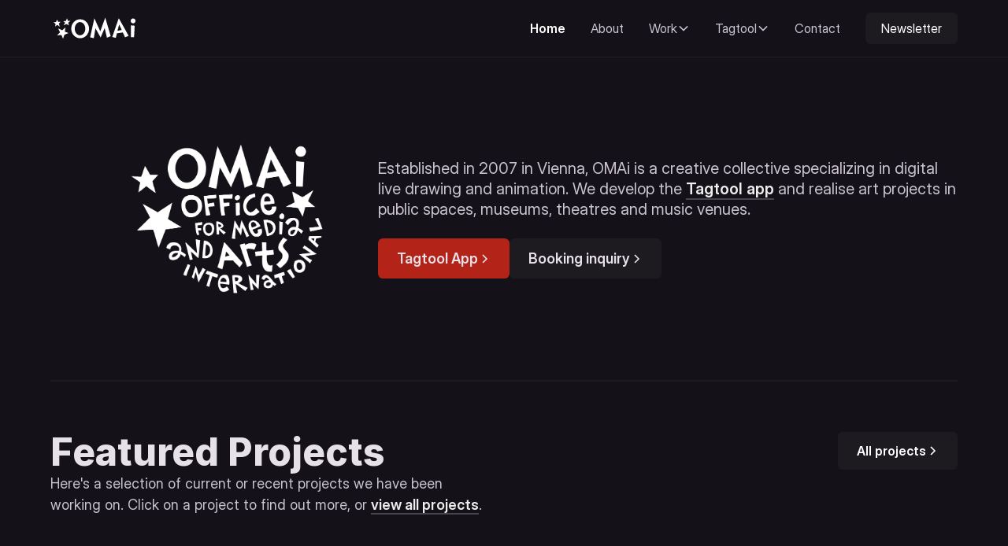

--- FILE ---
content_type: text/html; charset=utf-8
request_url: https://www.omai.at/?avia-element-paging=13
body_size: 20173
content:
<!DOCTYPE html><!-- Last Published: Mon Oct 20 2025 14:08:33 GMT+0000 (Coordinated Universal Time) --><html data-wf-domain="www.omai.at" data-wf-page="659ec03770d16aaa11ddd16f" data-wf-site="659ec03670d16aaa11ddd13a" lang="en"><head><meta charset="utf-8"/><title>OMAi</title><meta content="Established in 2007 in Vienna, OMAi is a media art collective specialising in digital live drawing and animation. We develop the Tagtool app and realise artistic projects in public spaces, museums, theatres and music venues." name="description"/><meta content="OMAi" property="og:title"/><meta content="Established in 2007 in Vienna, OMAi is a media art collective specialising in digital live drawing and animation. We develop the Tagtool app and realise artistic projects in public spaces, museums, theatres and music venues." property="og:description"/><meta content="https://cdn.prod.website-files.com/659ec03670d16aaa11ddd13a/673ba24b065ac3f7adf38ba5_OMAi%20Open%20Graph%20Image.png" property="og:image"/><meta content="OMAi" property="twitter:title"/><meta content="Established in 2007 in Vienna, OMAi is a media art collective specialising in digital live drawing and animation. We develop the Tagtool app and realise artistic projects in public spaces, museums, theatres and music venues." property="twitter:description"/><meta content="https://cdn.prod.website-files.com/659ec03670d16aaa11ddd13a/673ba24b065ac3f7adf38ba5_OMAi%20Open%20Graph%20Image.png" property="twitter:image"/><meta property="og:type" content="website"/><meta content="summary_large_image" name="twitter:card"/><meta content="width=device-width, initial-scale=1" name="viewport"/><link href="https://cdn.prod.website-files.com/659ec03670d16aaa11ddd13a/css/omai.webflow.shared.f8abb9de5.min.css" rel="stylesheet" type="text/css"/><script type="text/javascript">!function(o,c){var n=c.documentElement,t=" w-mod-";n.className+=t+"js",("ontouchstart"in o||o.DocumentTouch&&c instanceof DocumentTouch)&&(n.className+=t+"touch")}(window,document);</script><link href="https://cdn.prod.website-files.com/659ec03670d16aaa11ddd13a/65afdb4c539dd0106db85007_Star%20Favicon%2032x32.png" rel="shortcut icon" type="image/x-icon"/><link href="https://cdn.prod.website-files.com/659ec03670d16aaa11ddd13a/65afda8765f083b77090652e_OMA%20Logo%20Full%20-%20256x256.png" rel="apple-touch-icon"/><script src="https://www.google.com/recaptcha/api.js" type="text/javascript"></script><!-- Please keep this css code to improve the font quality-->
<style>
  * {
  -webkit-font-smoothing: antialiased;
  -moz-osx-font-smoothing: grayscale;
  -o-font-smoothing: antialiased;
}
</style>

<script async="" src="https://www.googletagmanager.com/gtag/js?id=G-VWZTLE5E9W" type="fs-cc" fs-cc-categories="analytics"></script>

<script type="fs-cc" fs-cc-categories="analytics">
  window.dataLayer = window.dataLayer || [];
  function gtag(){dataLayer.push(arguments);}
  gtag('js', new Date());

  gtag('config', 'G-VWZTLE5E9W');
</script>

<!-- Finsweet Cookie Consent -->
<script async src="https://cdn.jsdelivr.net/npm/@finsweet/cookie-consent@1/fs-cc.js" fs-cc-mode="opt-in"></script>

<!-- MailerLite Universal -->
<script>
    (function(w,d,e,u,f,l,n){w[f]=w[f]||function(){(w[f].q=w[f].q||[])
    .push(arguments);},l=d.createElement(e),l.async=1,l.src=u,
    n=d.getElementsByTagName(e)[0],n.parentNode.insertBefore(l,n);})
    (window,document,'script','https://assets.mailerlite.com/js/universal.js','ml');
    ml('account', '944370');
</script>
<!-- End MailerLite Universal --><link rel="stylesheet" href="https://cdn.jsdelivr.net/npm/swiper@8/swiper-bundle.min.css"/>

<style>
.swiper-pagination-bullets.swiper-pagination-horizontal {
	width: auto;
}
.swiper-bullet, .swiper-bullet-lighter {
	max-width: 0.75rem !important;
	max-height: 0.75rem !important; 
	padding: 0px !important;
  }
  
.swiper-slide {
	height: auto !important;
}
</style></head><body><div class="page-wrapper"><div class="global-styles w-embed"><style>

/* Set color style to inherit */
.inherit-color * {
    color: inherit;
}

/* Focus state style for keyboard navigation for the focusable elements */
*[tabindex]:focus-visible,
  input[type="file"]:focus-visible {
   outline: 0.125rem solid #4d65ff;
   outline-offset: 0.125rem;
}

/* Get rid of top margin on first element in any rich text element */
.w-richtext > :not(div):first-child, .w-richtext > div:first-child > :first-child {
  margin-top: 0 !important;
}

/* Get rid of bottom margin on last element in any rich text element */
.w-richtext>:last-child, .w-richtext ol li:last-child, .w-richtext ul li:last-child {
	margin-bottom: 0 !important;
}

/* Prevent all click and hover interaction with an element */
.pointer-events-off {
	pointer-events: none;
}

/* Enables all click and hover interaction with an element */
.pointer-events-on {
  pointer-events: auto;
}

/* Create a class of .div-square which maintains a 1:1 dimension of a div */
.div-square::after {
	content: "";
	display: block;
	padding-bottom: 100%;
}

/* Make sure containers never lose their center alignment */
.container-medium,.container-small, .container-large {
	margin-right: auto !important;
  margin-left: auto !important;
}

/* 
Make the following elements inherit typography styles from the parent and not have hardcoded values. 
Important: You will not be able to style for example "All Links" in Designer with this CSS applied.
Uncomment this CSS to use it in the project. Leave this message for future hand-off.
*/
/*
a,
.w-input,
.w-select,
.w-tab-link,
.w-nav-link,
.w-dropdown-btn,
.w-dropdown-toggle,
.w-dropdown-link {
  color: inherit;
  text-decoration: inherit;
  font-size: inherit;
}
*/

/* Apply "..." after 3 lines of text */
.text-style-3lines {
	display: -webkit-box;
	overflow: hidden;
	-webkit-line-clamp: 3;
	-webkit-box-orient: vertical;
}

/* Apply "..." after 2 lines of text */
.text-style-2lines {
	display: -webkit-box;
	overflow: hidden;
	-webkit-line-clamp: 2;
	-webkit-box-orient: vertical;
}

/* Adds inline flex display */
.display-inlineflex {
  display: inline-flex;
}

/* These classes are never overwritten */
.hide {
  display: none !important;
}

@media screen and (max-width: 991px) {
    .hide, .hide-tablet {
        display: none !important;
    }
}
  @media screen and (max-width: 767px) {
    .hide-mobile-landscape{
      display: none !important;
    }
}
  @media screen and (max-width: 479px) {
    .hide-mobile{
      display: none !important;
    }
}
 
.margin-0 {
  margin: 0rem !important;
}
  
.padding-0 {
  padding: 0rem !important;
}

.spacing-clean {
padding: 0rem !important;
margin: 0rem !important;
}

.margin-top {
  margin-right: 0rem !important;
  margin-bottom: 0rem !important;
  margin-left: 0rem !important;
}

.padding-top {
  padding-right: 0rem !important;
  padding-bottom: 0rem !important;
  padding-left: 0rem !important;
}
  
.margin-right {
  margin-top: 0rem !important;
  margin-bottom: 0rem !important;
  margin-left: 0rem !important;
}

.padding-right {
  padding-top: 0rem !important;
  padding-bottom: 0rem !important;
  padding-left: 0rem !important;
}

.margin-bottom {
  margin-top: 0rem !important;
  margin-right: 0rem !important;
  margin-left: 0rem !important;
}

.padding-bottom {
  padding-top: 0rem !important;
  padding-right: 0rem !important;
  padding-left: 0rem !important;
}

.margin-left {
  margin-top: 0rem !important;
  margin-right: 0rem !important;
  margin-bottom: 0rem !important;
}
  
.padding-left {
  padding-top: 0rem !important;
  padding-right: 0rem !important;
  padding-bottom: 0rem !important;
}
  
.margin-horizontal {
  margin-top: 0rem !important;
  margin-bottom: 0rem !important;
}

.padding-horizontal {
  padding-top: 0rem !important;
  padding-bottom: 0rem !important;
}

.margin-vertical {
  margin-right: 0rem !important;
  margin-left: 0rem !important;
}
  
.padding-vertical {
  padding-right: 0rem !important;
  padding-left: 0rem !important;
}

/* Apply "..." at 100% width */
.truncate-width { 
		width: 100%; 
    white-space: nowrap; 
    overflow: hidden; 
    text-overflow: ellipsis; 
}
/* Removes native scrollbar */
.no-scrollbar {
    -ms-overflow-style: none;
    overflow: -moz-scrollbars-none; 
}

.no-scrollbar::-webkit-scrollbar {
    display: none;
}

</style></div><div data-animation="default" class="omai_navbar_component w-nav" data-easing2="ease" fs-scrolldisable-element="smart-nav" data-easing="ease" data-collapse="medium" data-w-id="2fabb3f5-3405-326f-d948-98c128857e49" role="banner" data-duration="400"><div class="container-large"><div class="omai_navbar_container"><a href="/" aria-current="page" class="omai_navbar_logo-link w-nav-brand w--current"><img src="https://cdn.prod.website-files.com/659ec03670d16aaa11ddd13a/659f00bada537bb55ef64783_OMAi%20Logo%20White.svg" loading="lazy" width="150" alt="" class="omai_navbar_logo"/></a><nav role="navigation" class="omai_navbar_menu is-page-height-tablet w-nav-menu"><a href="/" aria-current="page" class="omai_navbar_link border-top w-nav-link w--current">Home</a><a href="/about" class="omai_navbar_link w-nav-link">About</a><div data-hover="true" data-delay="200" data-w-id="36eba2f1-8133-cb96-1c3c-9c11ef6db3eb" class="omai_navbar_menu-dropdown w-dropdown"><div class="omai_navbar_dropdown-toggle w-dropdown-toggle"><div class="text-color-primary">Work</div><div class="dropdown-chevron text-color-primary w-embed"><svg width=" 100%" height=" 100%" viewBox="0 0 16 16" fill="none" xmlns="http://www.w3.org/2000/svg">
<path fill-rule="evenodd" clip-rule="evenodd" d="M2.55806 6.29544C2.46043 6.19781 2.46043 6.03952 2.55806 5.94189L3.44195 5.058C3.53958 4.96037 3.69787 4.96037 3.7955 5.058L8.00001 9.26251L12.2045 5.058C12.3021 4.96037 12.4604 4.96037 12.5581 5.058L13.4419 5.94189C13.5396 6.03952 13.5396 6.19781 13.4419 6.29544L8.17678 11.5606C8.07915 11.6582 7.92086 11.6582 7.82323 11.5606L2.55806 6.29544Z" fill="currentColor"/>
</svg></div></div><nav class="omai_navbar_dropdown-list w-dropdown-list"><a href="/work/projects" class="omai_navbar_dropdown-link w-dropdown-link">Projects</a><a href="/work/posts" class="omai_navbar_dropdown-link w-dropdown-link">Posts</a><a href="/work/events" class="omai_navbar_dropdown-link w-dropdown-link">Events</a></nav></div><div data-hover="true" data-delay="200" data-w-id="36eba2f1-8133-cb96-1c3c-9c11ef6db3f9" class="omai_navbar_menu-dropdown w-dropdown"><div class="omai_navbar_dropdown-toggle w-dropdown-toggle"><div class="text-color-primary">Tagtool</div><div class="dropdown-chevron text-color-primary w-embed"><svg width=" 100%" height=" 100%" viewBox="0 0 16 16" fill="none" xmlns="http://www.w3.org/2000/svg">
<path fill-rule="evenodd" clip-rule="evenodd" d="M2.55806 6.29544C2.46043 6.19781 2.46043 6.03952 2.55806 5.94189L3.44195 5.058C3.53958 4.96037 3.69787 4.96037 3.7955 5.058L8.00001 9.26251L12.2045 5.058C12.3021 4.96037 12.4604 4.96037 12.5581 5.058L13.4419 5.94189C13.5396 6.03952 13.5396 6.19781 13.4419 6.29544L8.17678 11.5606C8.07915 11.6582 7.92086 11.6582 7.82323 11.5606L2.55806 6.29544Z" fill="currentColor"/>
</svg></div></div><nav class="omai_navbar_dropdown-list w-dropdown-list"><a href="/tagtool" class="omai_navbar_dropdown-link w-dropdown-link">Tagtool App</a><a href="/tagtool/tagtool-news" class="omai_navbar_dropdown-link w-dropdown-link">News</a><a href="/tagtool/faqs" class="omai_navbar_dropdown-link w-dropdown-link">FAQs</a><a href="https://www.tagtool.org" target="_blank" class="omai_navbar_dropdown-link w-dropdown-link">Forum</a><a href="/tagtool/support" class="omai_navbar_dropdown-link w-dropdown-link">Support</a></nav></div><a href="/contact" class="omai_navbar_link w-nav-link">Contact</a><div class="omai_navbar_menu-buttons"><div class="w-embed"><button class="button is-secondary is-small text-weight-normal ml-onclick-form" onclick="ml('show', 'jgco9F', true)">Newsletter</button></div></div></nav><div class="omai_navbar_menu-button w-nav-button"><div class="menu-icon1"><div class="menu-icon1_line-top"></div><div class="menu-icon1_line-middle"><div class="menu-icon_line-middle-inner"></div></div><div class="menu-icon1_line-bottom"></div></div></div></div></div></div><main class="main-wrapper"><header class="omai_section_home-hero"><div class="omai_header-hero_component"><div class="omai_header-hero_image-wrapper"><div class="omai_header-hero_background-image-wrapper"><div class="image-overlay-layer hide"></div><img src="https://cdn.prod.website-files.com/659ec03670d16aaa11ddd13a/65a669d1f422b8f23ec56f99_header.jpg" loading="eager" sizes="(max-width: 3840px) 100vw, 3840px" srcset="https://cdn.prod.website-files.com/659ec03670d16aaa11ddd13a/65a669d1f422b8f23ec56f99_header-p-500.jpg 500w, https://cdn.prod.website-files.com/659ec03670d16aaa11ddd13a/65a669d1f422b8f23ec56f99_header-p-800.jpg 800w, https://cdn.prod.website-files.com/659ec03670d16aaa11ddd13a/65a669d1f422b8f23ec56f99_header-p-1080.jpg 1080w, https://cdn.prod.website-files.com/659ec03670d16aaa11ddd13a/65a669d1f422b8f23ec56f99_header-p-1600.jpg 1600w, https://cdn.prod.website-files.com/659ec03670d16aaa11ddd13a/65a669d1f422b8f23ec56f99_header-p-2000.jpg 2000w, https://cdn.prod.website-files.com/659ec03670d16aaa11ddd13a/65a669d1f422b8f23ec56f99_header-p-2600.jpg 2600w, https://cdn.prod.website-files.com/659ec03670d16aaa11ddd13a/65a669d1f422b8f23ec56f99_header-p-3200.jpg 3200w, https://cdn.prod.website-files.com/659ec03670d16aaa11ddd13a/65a669d1f422b8f23ec56f99_header.jpg 3840w" alt="" class="omai_header-hero_background-image"/></div></div><div class="omai_header-hero_background"><div class="padding-global"><div class="container-large"><div class="padding-vertical padding-huge"><div class="w-layout-grid omai_header-hero_content-wrapper"><div id="w-node-c39538c4-660d-03f9-a287-c8defbc02c75-11ddd16f" class="omai_header-hero_content-left"><div class="omai_logo-big_image-wrapper"><img src="https://cdn.prod.website-files.com/659ec03670d16aaa11ddd13a/65b3f848c2533736a637645b_OMA%20Logo%20Full%20-%20white%20on%20black.png" loading="lazy" sizes="(max-width: 800px) 100vw, 800px" srcset="https://cdn.prod.website-files.com/659ec03670d16aaa11ddd13a/65b3f848c2533736a637645b_OMA%20Logo%20Full%20-%20white%20on%20black-p-500.png 500w, https://cdn.prod.website-files.com/659ec03670d16aaa11ddd13a/65b3f848c2533736a637645b_OMA%20Logo%20Full%20-%20white%20on%20black.png 800w" alt="" class="omai_logo-big_image"/></div></div><div id="w-node-c39538c4-660d-03f9-a287-c8defbc02c78-11ddd16f" class="omai_header-hero_content-right"><div class="max-width-large"><div class="margin-bottom margin-small"><p class="text-size-large">Established in 2007 in Vienna, OMAi is a creative collective specializing in digital live drawing and animation. We develop the <a href="/tagtool">Tagtool app</a> and realise art projects in public spaces, museums, theatres and music venues. </p></div><div class="margin-top margin-small"><div class="omai_home-cta-buttons"><a data-w-id="33e3057f-6550-0aa6-e55a-389cee5d85ce" href="/tagtool" class="button is-icon w-inline-block"><div class="text-color-white"><div class="omai_meta-icon-wrapper"><div class="text-size-medium">Tagtool App</div><div class="icon-embed-xxsmall-2 w-embed"><svg width="16" height="16" viewBox="0 0 16 16" fill="none" xmlns="http://www.w3.org/2000/svg">
<path d="M6 3L11 8L6 13" stroke="CurrentColor" stroke-width="1.5"/>
</svg></div></div></div></a><div class="omai_booking-modal-component"><a data-w-id="ebce57ab-9d76-529e-2ce6-cc574a82130f" href="#" class="button is-secondary is-icon w-inline-block"><div class="text-color-white"><div class="omai_meta-icon-wrapper"><div class="text-size-medium">Booking inquiry</div><div class="icon-embed-xxsmall-2 w-embed"><svg width="16" height="16" viewBox="0 0 16 16" fill="none" xmlns="http://www.w3.org/2000/svg">
<path d="M6 3L11 8L6 13" stroke="CurrentColor" stroke-width="1.5"/>
</svg></div></div></div></a><div class="contact-modal2_component"><div class="contact-modal2_content-wrapper"><div class="margin-bottom margin-large"><div class="text-align-center"><div class="max-width-large align-center"><div class="margin-bottom margin-xsmall"><h2 class="heading-13">Booking inquiry</h2></div><p class="text-size-medium">For questions regarding the Tagtool app, please visit the <a href="/tagtool/support">Tagtool support page</a>.</p></div></div></div><div class="contact-modal2_form-block w-form"><form id="wf-form-Contact-Modal-2-Form" name="wf-form-Contact-Modal-2-Form" data-name="Contact Modal 2 Form" method="get" class="contact-modal2_form" data-wf-page-id="659ec03770d16aaa11ddd16f" data-wf-element-id="26715cb1-de79-8333-3bf7-7cabcea886be" data-turnstile-sitekey="0x4AAAAAAAQTptj2So4dx43e"><div class="form_field-2col"><div class="form_field-wrapper"><label for="Contact-2-First-Name-3" class="form_field-label">First name</label><input class="form_input w-input" maxlength="256" name="Contact-2-First-Name-2" data-name="Contact 2 First Name 2" placeholder="" type="text" id="Contact-2-First-Name-2" required=""/></div><div class="form_field-wrapper"><label for="Contact-2-Last-Name-2" class="form_field-label">Last name</label><input class="form_input w-input" maxlength="256" name="Contact-2-Last-Name-2" data-name="Contact 2 Last Name 2" placeholder="" type="text" id="Contact-2-Last-Name-2" required=""/></div></div><div class="form_field-2col is-mobile-1col"><div class="form_field-wrapper"><label for="Contact-2-Email-3" class="form_field-label">Email</label><input class="form_input w-input" maxlength="256" name="Contact-2-Email-2" data-name="Contact 2 Email 2" placeholder="" type="email" id="Contact-2-Email-2" required=""/></div><div class="form_field-wrapper"><label for="Contact-2-Phone-3" class="form_field-label">Phone number</label><input class="form_input w-input" maxlength="256" name="Contact-2-Phone-2" data-name="Contact 2 Phone 2" placeholder="" type="tel" id="Contact-2-Phone-2" required=""/></div></div><div class="padding-vertical padding-xsmall"><div class="form_field-wrapper"><div class="margin-bottom margin-xsmall"><label for="Contact-2-Select-3" class="form_field-label">Which best describes you?</label></div><div class="w-layout-grid form_radio-2col"><label class="form_radio w-radio"><div class="w-form-formradioinput w-form-formradioinput--inputType-custom form_radio-icon w-radio-input"></div><input type="radio" name="Contact-Modal-2-Radio" id="Contact-2-Radio-1" data-name="Contact Modal 2 Radio" style="opacity:0;position:absolute;z-index:-1" value="Contact 2 Radio 1"/><span for="Contact-2-Radio-1" class="form_radio-label w-form-label">First choice</span></label><label class="form_radio w-radio"><div class="w-form-formradioinput w-form-formradioinput--inputType-custom form_radio-icon w-radio-input"></div><input type="radio" name="Contact-Modal-2-Radio" id="radio" data-name="Contact Modal 2 Radio" style="opacity:0;position:absolute;z-index:-1" value="Contact 2 Radio 2"/><span for="radio" class="form_radio-label w-form-label">Second choice</span></label><label class="form_radio w-radio"><div class="w-form-formradioinput w-form-formradioinput--inputType-custom form_radio-icon w-radio-input"></div><input type="radio" name="Contact-Modal-2-Radio" id="Contact 2 Radio -7" data-name="Contact Modal 2 Radio" style="opacity:0;position:absolute;z-index:-1" value="Contact 2 Radio 3"/><span for="Contact 2 Radio -7" class="form_radio-label w-form-label">Third choice</span></label><label class="form_radio w-radio"><div class="w-form-formradioinput w-form-formradioinput--inputType-custom form_radio-icon w-radio-input"></div><input type="radio" name="Contact-Modal-2-Radio" id="radio" data-name="Contact Modal 2 Radio" style="opacity:0;position:absolute;z-index:-1" value="Contact 2 Radio 4"/><span for="radio" class="form_radio-label w-form-label">Fourth choice</span></label><label class="form_radio w-radio"><div class="w-form-formradioinput w-form-formradioinput--inputType-custom form_radio-icon w-radio-input"></div><input type="radio" name="Contact-Modal-2-Radio" id="Contact 2 Radio -9" data-name="Contact Modal 2 Radio" style="opacity:0;position:absolute;z-index:-1" value="Contact 2 Radio 5"/><span for="Contact 2 Radio -9" class="form_radio-label w-form-label">Fifth choice</span></label><label class="form_radio w-radio"><div class="w-form-formradioinput w-form-formradioinput--inputType-custom form_radio-icon w-radio-input"></div><input type="radio" name="Contact-Modal-2-Radio" id="Contact-Modal-2-Radio-2" data-name="Contact Modal 2 Radio 2" style="opacity:0;position:absolute;z-index:-1" value="Contact Modal 2 Radio 6"/><span for="Contact-Modal-2-Radio-2" class="form_radio-label w-form-label">Other</span></label></div></div></div><div class="form_field-wrapper"><label for="Contact-Modal-2-Message-3" class="form_field-label">Message</label><textarea id="Contact-Modal-2-Message-2" name="Contact-Modal-2-Message-2" maxlength="5000" data-name="Contact Modal 2 Message 2" placeholder="Type your message..." required="" class="form_input is-text-area w-input"></textarea></div><input type="submit" data-wait="Please wait..." id="w-node-_26715cb1-de79-8333-3bf7-7cabcea88700-cea886b0" class="button-10 w-button" value="Submit"/></form><div class="success-message w-form-done"><div class="success-text">Thank you! Your submission has been received!</div></div><div class="error-message w-form-fail"><div class="error-text">Oops! Something went wrong while submitting the form.</div></div></div></div><a data-w-id="26715cb1-de79-8333-3bf7-7cabcea88707" href="#" class="contact-modal2_close-button w-inline-block"><div class="icon-embed-small w-embed"><svg width="100%" height="100%" viewBox="0 0 32 32" fill="none" xmlns="http://www.w3.org/2000/svg">
<path d="M24.056 23.5004L23.5004 24.056C23.1935 24.3628 22.696 24.3628 22.3892 24.056L16 17.6668L9.61078 24.056C9.30394 24.3628 8.80645 24.3628 8.49961 24.056L7.94403 23.5004C7.63719 23.1936 7.63719 22.6961 7.94403 22.3892L14.3332 16L7.94403 9.61081C7.63719 9.30397 7.63719 8.80648 7.94403 8.49964L8.49961 7.94406C8.80645 7.63721 9.30394 7.63721 9.61078 7.94406L16 14.3333L22.3892 7.94404C22.6961 7.6372 23.1935 7.6372 23.5004 7.94404L24.056 8.49963C24.3628 8.80647 24.3628 9.30395 24.056 9.61079L17.6667 16L24.056 22.3892C24.3628 22.6961 24.3628 23.1936 24.056 23.5004Z" fill="currentColor"/>
</svg></div></a><div data-w-id="26715cb1-de79-8333-3bf7-7cabcea8870b" class="contact-modal2_background-overlay"></div></div></div></div></div></div></div></div></div></div></div></div></div></header><div class="omai_divider-line"><div class="padding-global"><div class="container-large"><div class="omai_divider-div"></div></div></div></div><section class="omai_section_home_projects"><div class="padding-global"><div class="container-large"><div class="padding-top padding-xlarge"><div class="margin-bottom margin-xlarge"><div class="omai_related-posts_heading-wrapper"><div class="omai_related-posts_heading"><div class="max-width-medium"><div class="omai_section-heading_wrapper"><h2 class="heading-style-h2">Featured Projects</h2><div class="text-size-medium w-richtext"><p>Here&#x27;s a selection of current or recent projects we have been working on. Click on a project to find out more, or <a href="/work/projects">view all projects</a>.</p></div></div></div></div><div class="omai_related-posts_button-row hide-mobile-landscape"><a href="/work/projects" class="button is-secondary is-icon w-inline-block"><div>All projects</div><div class="icon-embed-xxsmall-2 w-embed"><svg width="16" height="16" viewBox="0 0 16 16" fill="none" xmlns="http://www.w3.org/2000/svg">
<path d="M6 3L11 8L6 13" stroke="CurrentColor" stroke-width="1.5"/>
</svg></div></a></div></div></div></div></div></div><div class="omai_blog_component"><div class="slider-project_component"><div class="swiper is-projects w-dyn-list"><div fs-cmsload-mode="load-under" fs-cmsload-element="list" role="list" class="swiper-wrapper is-projects w-dyn-items"><div role="listitem" class="swiper-slide is-projects w-dyn-item"><div class="layout360_card"><a href="/projects/digital-bridge" class="layout360_image-wrapper w-inline-block"><img loading="lazy" alt="Digital Bridge is an initiative by Wohnpartner Vienna and OMAi, aimed at using public art to foster social cohesion and communal spirit in housing projects managed by the city of Vienna." src="https://cdn.prod.website-files.com/659ffce624866cd8d6161872/65ecfb1e5a1801429172071e_231024_Dig%20Brid_c_R%20W%20(3)-5.jpg" sizes="100vw" srcset="https://cdn.prod.website-files.com/659ffce624866cd8d6161872/65ecfb1e5a1801429172071e_231024_Dig%20Brid_c_R%20W%20(3)-5-p-500.jpg 500w, https://cdn.prod.website-files.com/659ffce624866cd8d6161872/65ecfb1e5a1801429172071e_231024_Dig%20Brid_c_R%20W%20(3)-5-p-800.jpg 800w, https://cdn.prod.website-files.com/659ffce624866cd8d6161872/65ecfb1e5a1801429172071e_231024_Dig%20Brid_c_R%20W%20(3)-5-p-1080.jpg 1080w, https://cdn.prod.website-files.com/659ffce624866cd8d6161872/65ecfb1e5a1801429172071e_231024_Dig%20Brid_c_R%20W%20(3)-5-p-1600.jpg 1600w, https://cdn.prod.website-files.com/659ffce624866cd8d6161872/65ecfb1e5a1801429172071e_231024_Dig%20Brid_c_R%20W%20(3)-5-p-2000.jpg 2000w, https://cdn.prod.website-files.com/659ffce624866cd8d6161872/65ecfb1e5a1801429172071e_231024_Dig%20Brid_c_R%20W%20(3)-5.jpg 2129w" class="layout360_image"/></a><a href="/projects/digital-bridge" class="layout360_card-content w-inline-block"><div class="layout360_card-content-top"><div class="margin-bottom margin-xxsmall"><h3 class="heading-style-h4">Digital Bridge</h3></div><p>Digital Bridge is an initiative by Wohnpartner Vienna and OMAi, aimed at using public art to foster social cohesion and communal spirit in housing projects managed by the city of Vienna.</p></div></a></div></div><div role="listitem" class="swiper-slide is-projects w-dyn-item"><div class="layout360_card"><a href="/projects/allez-hop" class="layout360_image-wrapper w-inline-block"><img loading="lazy" alt="Allez Hop is a music theater series for kids aged 3-5 years, produced by Konzerthaus Vienna. OMAi creates the interactive scenery and digital puppetry." src="https://cdn.prod.website-files.com/659ffce624866cd8d6161872/65d5fa87764f0ba8668b3825_12-3N0A5555.jpg" sizes="100vw" srcset="https://cdn.prod.website-files.com/659ffce624866cd8d6161872/65d5fa87764f0ba8668b3825_12-3N0A5555-p-500.jpg 500w, https://cdn.prod.website-files.com/659ffce624866cd8d6161872/65d5fa87764f0ba8668b3825_12-3N0A5555-p-800.jpg 800w, https://cdn.prod.website-files.com/659ffce624866cd8d6161872/65d5fa87764f0ba8668b3825_12-3N0A5555-p-1080.jpg 1080w, https://cdn.prod.website-files.com/659ffce624866cd8d6161872/65d5fa87764f0ba8668b3825_12-3N0A5555-p-1600.jpg 1600w, https://cdn.prod.website-files.com/659ffce624866cd8d6161872/65d5fa87764f0ba8668b3825_12-3N0A5555-p-2000.jpg 2000w, https://cdn.prod.website-files.com/659ffce624866cd8d6161872/65d5fa87764f0ba8668b3825_12-3N0A5555.jpg 2048w" class="layout360_image"/></a><a href="/projects/allez-hop" class="layout360_card-content w-inline-block"><div class="layout360_card-content-top"><div class="margin-bottom margin-xxsmall"><h3 class="heading-style-h4">Allez Hop</h3></div><p>Allez Hop is a music theater series for kids aged 3-5 years, produced by Konzerthaus Vienna. OMAi creates the interactive scenery and digital puppetry.</p></div></a></div></div><div role="listitem" class="swiper-slide is-projects w-dyn-item"><div class="layout360_card"><a href="/projects/space-messengers" class="layout360_image-wrapper w-inline-block"><img loading="lazy" alt="Space Messengers is an immersive installation and international youth exchange by STEMartsLab, encouraging contemplation of our place in the universe through art, science and technology." src="https://cdn.prod.website-files.com/659ffce624866cd8d6161872/6639eff8d3dd1b225614a83e_3N0A2202-2.jpg" sizes="100vw" srcset="https://cdn.prod.website-files.com/659ffce624866cd8d6161872/6639eff8d3dd1b225614a83e_3N0A2202-2-p-500.jpg 500w, https://cdn.prod.website-files.com/659ffce624866cd8d6161872/6639eff8d3dd1b225614a83e_3N0A2202-2-p-800.jpg 800w, https://cdn.prod.website-files.com/659ffce624866cd8d6161872/6639eff8d3dd1b225614a83e_3N0A2202-2-p-1080.jpg 1080w, https://cdn.prod.website-files.com/659ffce624866cd8d6161872/6639eff8d3dd1b225614a83e_3N0A2202-2-p-1600.jpg 1600w, https://cdn.prod.website-files.com/659ffce624866cd8d6161872/6639eff8d3dd1b225614a83e_3N0A2202-2-p-2000.jpg 2000w, https://cdn.prod.website-files.com/659ffce624866cd8d6161872/6639eff8d3dd1b225614a83e_3N0A2202-2.jpg 2560w" class="layout360_image"/></a><a href="/projects/space-messengers" class="layout360_card-content w-inline-block"><div class="layout360_card-content-top"><div class="margin-bottom margin-xxsmall"><h3 class="heading-style-h4">Space Messengers</h3></div><p>Space Messengers is an immersive installation and international youth exchange by STEMartsLab, encouraging contemplation of our place in the universe through art, science and technology.</p></div></a></div></div><div role="listitem" class="swiper-slide is-projects w-dyn-item"><div class="layout360_card"><a href="/projects/krenek-opera-shorts" class="layout360_image-wrapper w-inline-block"><img loading="lazy" alt="The animated videos in the &quot;Krenek Opera Shorts&quot; series take you through the plots of selected operas by the composer Ernst Krenek. " src="https://cdn.prod.website-files.com/659ffce624866cd8d6161872/65a6e735871b3e682c503063_Untitled_2.1.1.jpg" sizes="100vw" srcset="https://cdn.prod.website-files.com/659ffce624866cd8d6161872/65a6e735871b3e682c503063_Untitled_2.1.1-p-500.jpg 500w, https://cdn.prod.website-files.com/659ffce624866cd8d6161872/65a6e735871b3e682c503063_Untitled_2.1.1-p-800.jpg 800w, https://cdn.prod.website-files.com/659ffce624866cd8d6161872/65a6e735871b3e682c503063_Untitled_2.1.1-p-1080.jpg 1080w, https://cdn.prod.website-files.com/659ffce624866cd8d6161872/65a6e735871b3e682c503063_Untitled_2.1.1-p-1600.jpg 1600w, https://cdn.prod.website-files.com/659ffce624866cd8d6161872/65a6e735871b3e682c503063_Untitled_2.1.1.jpg 1920w" class="layout360_image"/></a><a href="/projects/krenek-opera-shorts" class="layout360_card-content w-inline-block"><div class="layout360_card-content-top"><div class="margin-bottom margin-xxsmall"><h3 class="heading-style-h4">Krenek Opera Shorts</h3></div><p>The animated videos in the &quot;Krenek Opera Shorts&quot; series take you through the plots of selected operas by the composer Ernst Krenek. </p></div></a></div></div><div role="listitem" class="swiper-slide is-projects w-dyn-item"><div class="layout360_card"><a href="/projects/tap-project" class="layout360_image-wrapper w-inline-block"><img loading="lazy" alt="OMAi collaborated with the Mexican Tagtool artist Rimiyoho to present an art installation and live performance at the National Taichung Theater in Taiwan." src="https://cdn.prod.website-files.com/659ffce624866cd8d6161872/65ecaf92a468c4993eac6388_IMG_7976.jpg" sizes="100vw" srcset="https://cdn.prod.website-files.com/659ffce624866cd8d6161872/65ecaf92a468c4993eac6388_IMG_7976-p-500.jpg 500w, https://cdn.prod.website-files.com/659ffce624866cd8d6161872/65ecaf92a468c4993eac6388_IMG_7976-p-800.jpg 800w, https://cdn.prod.website-files.com/659ffce624866cd8d6161872/65ecaf92a468c4993eac6388_IMG_7976-p-1080.jpg 1080w, https://cdn.prod.website-files.com/659ffce624866cd8d6161872/65ecaf92a468c4993eac6388_IMG_7976-p-1600.jpg 1600w, https://cdn.prod.website-files.com/659ffce624866cd8d6161872/65ecaf92a468c4993eac6388_IMG_7976-p-2000.jpg 2000w, https://cdn.prod.website-files.com/659ffce624866cd8d6161872/65ecaf92a468c4993eac6388_IMG_7976.jpg 2048w" class="layout360_image"/></a><a href="/projects/tap-project" class="layout360_card-content w-inline-block"><div class="layout360_card-content-top"><div class="margin-bottom margin-xxsmall"><h3 class="heading-style-h4">Future Biosphere</h3></div><p>OMAi collaborated with the Mexican Tagtool artist Rimiyoho to present an art installation and live performance at the National Taichung Theater in Taiwan.</p></div></a></div></div><div role="listitem" class="swiper-slide is-projects w-dyn-item"><div class="layout360_card"><a href="/projects/wits100-anniversary" class="layout360_image-wrapper w-inline-block"><img loading="lazy" alt="Visible Resonance was a large-scale artistic spectacle, presented on 2nd September 2022 in celebration of the centenary of Wits university in Johannesburg." src="https://cdn.prod.website-files.com/659ffce624866cd8d6161872/663a3dd1aef2c534df75a42e_3N0A8662-2.jpg" sizes="100vw" srcset="https://cdn.prod.website-files.com/659ffce624866cd8d6161872/663a3dd1aef2c534df75a42e_3N0A8662-2-p-500.jpg 500w, https://cdn.prod.website-files.com/659ffce624866cd8d6161872/663a3dd1aef2c534df75a42e_3N0A8662-2-p-800.jpg 800w, https://cdn.prod.website-files.com/659ffce624866cd8d6161872/663a3dd1aef2c534df75a42e_3N0A8662-2-p-1080.jpg 1080w, https://cdn.prod.website-files.com/659ffce624866cd8d6161872/663a3dd1aef2c534df75a42e_3N0A8662-2-p-1600.jpg 1600w, https://cdn.prod.website-files.com/659ffce624866cd8d6161872/663a3dd1aef2c534df75a42e_3N0A8662-2-p-2000.jpg 2000w, https://cdn.prod.website-files.com/659ffce624866cd8d6161872/663a3dd1aef2c534df75a42e_3N0A8662-2.jpg 2560w" class="layout360_image"/></a><a href="/projects/wits100-anniversary" class="layout360_card-content w-inline-block"><div class="layout360_card-content-top"><div class="margin-bottom margin-xxsmall"><h3 class="heading-style-h4">Visible Resonance</h3></div><p>Visible Resonance was a large-scale artistic spectacle, presented on 2nd September 2022 in celebration of the centenary of Wits university in Johannesburg.</p></div></a></div></div><div role="listitem" class="swiper-slide is-projects w-dyn-item"><div class="layout360_card"><a href="/projects/lichtgedichte" class="layout360_image-wrapper w-inline-block"><img loading="lazy" alt="Lichtgedichte (&quot;Light Poems&quot;) was an exploration of personally significant places in our home town Tulln through guerilla projections during the pandemic." src="https://cdn.prod.website-files.com/659ffce624866cd8d6161872/663d1c431a1c2baa653cdb17_3N0A3807-Enhanced-2-2.jpg" sizes="100vw" srcset="https://cdn.prod.website-files.com/659ffce624866cd8d6161872/663d1c431a1c2baa653cdb17_3N0A3807-Enhanced-2-2-p-500.jpg 500w, https://cdn.prod.website-files.com/659ffce624866cd8d6161872/663d1c431a1c2baa653cdb17_3N0A3807-Enhanced-2-2-p-800.jpg 800w, https://cdn.prod.website-files.com/659ffce624866cd8d6161872/663d1c431a1c2baa653cdb17_3N0A3807-Enhanced-2-2-p-1080.jpg 1080w, https://cdn.prod.website-files.com/659ffce624866cd8d6161872/663d1c431a1c2baa653cdb17_3N0A3807-Enhanced-2-2-p-1600.jpg 1600w, https://cdn.prod.website-files.com/659ffce624866cd8d6161872/663d1c431a1c2baa653cdb17_3N0A3807-Enhanced-2-2-p-2000.jpg 2000w, https://cdn.prod.website-files.com/659ffce624866cd8d6161872/663d1c431a1c2baa653cdb17_3N0A3807-Enhanced-2-2.jpg 2560w" class="layout360_image"/></a><a href="/projects/lichtgedichte" class="layout360_card-content w-inline-block"><div class="layout360_card-content-top"><div class="margin-bottom margin-xxsmall"><h3 class="heading-style-h4">Lichtgedichte</h3></div><p>Lichtgedichte (&quot;Light Poems&quot;) was an exploration of personally significant places in our home town Tulln through guerilla projections during the pandemic.</p></div></a></div></div><div role="listitem" class="swiper-slide is-projects w-dyn-item"><div class="layout360_card"><a href="/projects/omai-at-deep-space" class="layout360_image-wrapper w-inline-block"><img loading="lazy" alt="Since 2017, the Ars Electronica Center has been utilizing Tagtool in their immersive projection room, Deep Space 8k, for workshops and presentations." src="https://cdn.prod.website-files.com/659ffce624866cd8d6161872/65ec8f770581d11ec31e721c_Ars%20Electronica%20-%2043-2.jpg" sizes="100vw" srcset="https://cdn.prod.website-files.com/659ffce624866cd8d6161872/65ec8f770581d11ec31e721c_Ars%20Electronica%20-%2043-2-p-500.jpg 500w, https://cdn.prod.website-files.com/659ffce624866cd8d6161872/65ec8f770581d11ec31e721c_Ars%20Electronica%20-%2043-2-p-800.jpg 800w, https://cdn.prod.website-files.com/659ffce624866cd8d6161872/65ec8f770581d11ec31e721c_Ars%20Electronica%20-%2043-2-p-1080.jpg 1080w, https://cdn.prod.website-files.com/659ffce624866cd8d6161872/65ec8f770581d11ec31e721c_Ars%20Electronica%20-%2043-2-p-1600.jpg 1600w, https://cdn.prod.website-files.com/659ffce624866cd8d6161872/65ec8f770581d11ec31e721c_Ars%20Electronica%20-%2043-2-p-2000.jpg 2000w, https://cdn.prod.website-files.com/659ffce624866cd8d6161872/65ec8f770581d11ec31e721c_Ars%20Electronica%20-%2043-2.jpg 2048w" class="layout360_image"/></a><a href="/projects/omai-at-deep-space" class="layout360_card-content w-inline-block"><div class="layout360_card-content-top"><div class="margin-bottom margin-xxsmall"><h3 class="heading-style-h4">Immersive Tagtool @ Deep Space 8K</h3></div><p>Since 2017, the Ars Electronica Center has been utilizing Tagtool in their immersive projection room, Deep Space 8k, for workshops and presentations.</p></div></a></div></div></div></div><div class="padding-global"><div class="container-large"><div class="padding-bottom padding-large"><div class="omai_slider-pagination"><div class="swiper-bullet-wrapper is-slider-main"><div class="swiper-bullet is-active"></div><div class="swiper-bullet"></div></div><div class="div-block-19"><div class="hide-mobile-landscape"><div class="slider-main_button-wrapper"><a href="#" class="omai_slider-arrow swiper-prev is-disabled w-inline-block"><div class="slider-main_button-icon is-reversed w-embed"><svg xmlns="http://www.w3.org/2000/svg" width="100%" height="100%" viewBox="0 0 29.541 22.323">
  <g id="Group_44" data-name="Group 44" transform="translate(0 1.014)">
    <path id="Path_1" data-name="Path 1" d="M115.445,20.633l9.311-10.148L115.445.338" transform="translate(-97.25 -0.338)" fill="none" stroke="currentColor" stroke-miterlimit="10" stroke-width="3"/>
    <line id="Line_1" data-name="Line 1" x1="27.506" transform="translate(0 10.148)" fill="none" stroke="currentColor" stroke-miterlimit="10" stroke-width="3"/>
  </g>
</svg></div></a><a href="#" class="omai_slider-arrow swiper-next w-inline-block"><div class="slider-main_button-icon w-embed"><svg xmlns="http://www.w3.org/2000/svg" width="100%" height="100%" viewBox="0 0 29.541 22.323">
  <g id="Group_44" data-name="Group 44" transform="translate(0 1.014)">
    <path id="Path_1" data-name="Path 1" d="M115.445,20.633l9.311-10.148L115.445.338" transform="translate(-97.25 -0.338)" fill="none" stroke="currentColor" stroke-miterlimit="10" stroke-width="3"/>
    <line id="Line_1" data-name="Line 1" x1="27.506" transform="translate(0 10.148)" fill="none" stroke="currentColor" stroke-miterlimit="10" stroke-width="3"/>
  </g>
</svg></div></a></div></div></div></div></div></div></div></div></div></section><div class="omai_divider-line"><div class="padding-global"><div class="container-large"><div class="omai_divider-div"></div></div></div></div><section class="omai_section_home-posts"><div class="padding-global"><div class="container-large"><div class="padding-top padding-xlarge"><div class="margin-bottom margin-xlarge"><div class="omai_related-posts_heading-wrapper"><div class="omai_related-posts_heading"><div class="max-width-medium"><div class="omai_section-heading_wrapper"><h2 class="heading-style-h2">Recent posts</h2><div class="text-size-medium w-richtext"><p>These images and videos document our ongoing work. Choose a post to find out more, or visit our <a href="/work/posts">post archive</a>.</p></div></div></div></div><div class="omai_related-posts_button-row hide-mobile-landscape"><a href="/work/posts" class="button is-secondary is-icon w-inline-block"><div>All posts</div><div class="icon-embed-xxsmall-2 w-embed"><svg width="16" height="16" viewBox="0 0 16 16" fill="none" xmlns="http://www.w3.org/2000/svg">
<path d="M6 3L11 8L6 13" stroke="CurrentColor" stroke-width="1.5"/>
</svg></div></a></div></div></div></div></div></div><div class="margin-bottom margin-large"><div class="omai_blog_component"><div class="slider-posts_component"><div class="swiper is-projects w-dyn-list"><div role="list" class="swiper-wrapper is-projects w-dyn-items"><div role="listitem" class="swiper-slide is-projects w-dyn-item"><div class="omai_blog_item-link"><div class="omai_blog_image-wrapper"><a href="/posts/allez-hop---quatsch-mit-quak" class="omai_blog_image-link w-inline-block"><img src="https://cdn.prod.website-files.com/659ffce624866cd8d6161872/69414385fe69437f843bd158_1-3N0A9495.jpg" loading="lazy" alt="Photos from the children&#x27;s theater production &quot;Allez Hop - Quatsch mit Quak&quot; at Konzerthaus Vienna." class="omai_blog_image_16by9"/></a><a href="#" class="omai_kbase_video-tuts_lightbox w-inline-block w-condition-invisible w-dyn-bind-empty w-lightbox"><img src="https://cdn.prod.website-files.com/659ffce624866cd8d6161872/69414385fe69437f843bd158_1-3N0A9495.jpg" loading="lazy" alt="" class="omai_kbase_video-tuts_lightbox-image"/><div class="lightbox-play-icon"><div class="icon-embed-large w-embed"><svg width="100%" height="100%" viewBox="0 0 64 64" fill="none" xmlns="http://www.w3.org/2000/svg">
<path fill-rule="evenodd" clip-rule="evenodd" d="M5.33301 32C5.33301 17.2724 17.2721 5.33334 31.9997 5.33334C39.0721 5.33334 45.8549 8.14286 50.8559 13.1438C55.8568 18.1448 58.6663 24.9276 58.6663 32C58.6663 46.7276 46.7273 58.6667 31.9997 58.6667C17.2721 58.6667 5.33301 46.7276 5.33301 32ZM27.1198 43.4134L42.6664 33.7067C43.2482 33.3341 43.6001 32.6909 43.6001 32C43.6001 31.3092 43.2482 30.6659 42.6664 30.2934L27.0664 20.5867C26.452 20.1993 25.6758 20.1755 25.0388 20.5244C24.4018 20.8734 24.004 21.5403 23.9998 22.2667V41.7334C23.9912 42.4774 24.3963 43.1647 25.0514 43.5174C25.7065 43.8702 26.5033 43.8301 27.1198 43.4134Z" fill="CurrentColor"/>
</svg></div></div><div class="video-overlay-layer"></div><script type="application/json" class="w-json">{
  "items": [],
  "group": ""
}</script></a></div><a href="/posts/allez-hop---quatsch-mit-quak" class="omai_blog_item-link-content w-inline-block"><div class="omai_blog_item-content"><div class="omai_blog_item-content-main"><div class="omai_blog_meta-wrapper"><div class="text-size-small"><div class="omai_meta-icon-wrapper"><div class="margin-right margin-xxsmall"><div class="omai_meta-icon-wrapper"><div class="icon-embed-xxsmall w-embed"><svg xmlns="http://www.w3.org/2000/svg" height="24" viewBox="0 -960 960 960" width="24"><path d="M200-80q-33 0-56.5-23.5T120-160v-560q0-33 23.5-56.5T200-800h40v-80h80v80h320v-80h80v80h40q33 0 56.5 23.5T840-720v560q0 33-23.5 56.5T760-80H200Zm0-80h560v-400H200v400Zm0-480h560v-80H200v80Zm0 0v-80 80Zm280 240q-17 0-28.5-11.5T440-440q0-17 11.5-28.5T480-480q17 0 28.5 11.5T520-440q0 17-11.5 28.5T480-400Zm-160 0q-17 0-28.5-11.5T280-440q0-17 11.5-28.5T320-480q17 0 28.5 11.5T360-440q0 17-11.5 28.5T320-400Zm320 0q-17 0-28.5-11.5T600-440q0-17 11.5-28.5T640-480q17 0 28.5 11.5T680-440q0 17-11.5 28.5T640-400ZM480-240q-17 0-28.5-11.5T440-280q0-17 11.5-28.5T480-320q17 0 28.5 11.5T520-280q0 17-11.5 28.5T480-240Zm-160 0q-17 0-28.5-11.5T280-280q0-17 11.5-28.5T320-320q17 0 28.5 11.5T360-280q0 17-11.5 28.5T320-240Zm320 0q-17 0-28.5-11.5T600-280q0-17 11.5-28.5T640-320q17 0 28.5 11.5T680-280q0 17-11.5 28.5T640-240Z" fill="currentColor"/></svg></div><div fs-cmssort-type="date" fs-cmssort-field="DATE">Oct 18, 2025</div></div></div><div class="omai_meta-icon-wrapper"><div class="icon-embed-xxsmall w-embed"><svg xmlns="http://www.w3.org/2000/svg" height="24" viewBox="0 -960 960 960" width="24"><path d="M480-480q33 0 56.5-23.5T560-560q0-33-23.5-56.5T480-640q-33 0-56.5 23.5T400-560q0 33 23.5 56.5T480-480Zm0 294q122-112 181-203.5T720-552q0-109-69.5-178.5T480-800q-101 0-170.5 69.5T240-552q0 71 59 162.5T480-186Zm0 106Q319-217 239.5-334.5T160-552q0-150 96.5-239T480-880q127 0 223.5 89T800-552q0 100-79.5 217.5T480-80Zm0-480Z" fill="currentColor"/></svg></div><div class="w-embed">Vienna, AT</div></div></div></div></div><div class="omai_blog_title-wrapper"><h3 fs-cmsfilter-field="TITLE" class="heading-style-h5">Allez Hop - Quatsch mit Quak</h3></div><div class="margin-bottom margin-0"><div fs-cmsfilter-field="EXCERPT" class="text-size-regular">Photos from the children&#x27;s theater production &quot;Allez Hop - Quatsch mit Quak&quot; at Konzerthaus Vienna.</div></div><div class="omai_blog_meta-wrapper-bottom"><div class="omai_tag-image w-condition-invisible"><div class="omai_tag-item"><div class="omai_icon-wrapper"><div class="omai_icon-embed w-embed"><svg xmlns="http://www.w3.org/2000/svg" viewBox="0 0 1024 1024">

<path class="cls-1" d="M228.31,303.17l88.1-8.97,30.56-82.15,43.86,78.93,77.48-3.47-57.55,60.92,30.81,102.94-84.99-62.56-71.42,55.99,15.79-91.19-72.63-50.43Z" fill="currentColor"/>

<path class="cls-1" d="M555.69,267.2l91.44-9.42,38.85-91.29,26.56,88.77,83.16,1.59-71.45,62.45,24.21,87.19-82.25-45.43-95.05,43.13,51.52-86.26-66.98-50.72Z" fill="currentColor"/>

<path class="cls-1" d="M388.17,502.78l134.86,65.64,110.72-96.9-23.59,142.22,125.1,51.85-136.75,55.42-46.98,136.52-59.02-128.3-143.25,14.7,100-103.58-61.1-137.55Z" fill="currentColor"/></svg></div><div class="text-color-primary text-weight-semibold">Image</div></div></div></div><div class="omai_tag-image-gallery"><div class="omai_tag-item"><div class="omai_icon-wrapper"><div class="omai_icon-embed w-embed"><svg xmlns="http://www.w3.org/2000/svg" viewBox="0 0 1024 1024">

<path class="cls-1" d="M228.31,303.17l88.1-8.97,30.56-82.15,43.86,78.93,77.48-3.47-57.55,60.92,30.81,102.94-84.99-62.56-71.42,55.99,15.79-91.19-72.63-50.43Z" fill="currentColor"/>

<path class="cls-1" d="M555.69,267.2l91.44-9.42,38.85-91.29,26.56,88.77,83.16,1.59-71.45,62.45,24.21,87.19-82.25-45.43-95.05,43.13,51.52-86.26-66.98-50.72Z" fill="currentColor"/>

<path class="cls-1" d="M388.17,502.78l134.86,65.64,110.72-96.9-23.59,142.22,125.1,51.85-136.75,55.42-46.98,136.52-59.02-128.3-143.25,14.7,100-103.58-61.1-137.55Z" fill="currentColor"/></svg></div><div class="text-color-primary text-weight-semibold">Image gallery</div></div></div></div><div class="omai_tag-video w-condition-invisible"><div class="omai_tag-item"><div class="omai_icon-wrapper"><div class="omai_icon-embed w-embed"><svg xmlns="http://www.w3.org/2000/svg" viewBox="0 0 1024 1024">

<path class="cls-1" d="M228.31,303.17l88.1-8.97,30.56-82.15,43.86,78.93,77.48-3.47-57.55,60.92,30.81,102.94-84.99-62.56-71.42,55.99,15.79-91.19-72.63-50.43Z" fill="currentColor"/>

<path class="cls-1" d="M555.69,267.2l91.44-9.42,38.85-91.29,26.56,88.77,83.16,1.59-71.45,62.45,24.21,87.19-82.25-45.43-95.05,43.13,51.52-86.26-66.98-50.72Z" fill="currentColor"/>

<path class="cls-1" d="M388.17,502.78l134.86,65.64,110.72-96.9-23.59,142.22,125.1,51.85-136.75,55.42-46.98,136.52-59.02-128.3-143.25,14.7,100-103.58-61.1-137.55Z" fill="currentColor"/></svg></div><div class="text-color-primary text-weight-semibold">Video</div></div></div></div></div></div></div><div fs-cmsfilter-field="TYPE" class="hide">Gallery</div></a></div></div><div role="listitem" class="swiper-slide is-projects w-dyn-item"><div class="omai_blog_item-link"><div class="omai_blog_image-wrapper"><a href="/posts/tagtool-special-at-kunsthaus-gas-2" class="omai_blog_image-link w-inline-block"><img src="https://cdn.prod.website-files.com/659ffce624866cd8d6161872/691c6333d885e83cf2d24321_14-4N1A4738.jpg" loading="lazy" alt="OMAi and other veteran Tagtool artists hosted a workshop, performance, and concert at Kunsthaus GaS, ending with a jam session." class="omai_blog_image_16by9"/></a><a href="#" class="omai_kbase_video-tuts_lightbox w-inline-block w-condition-invisible w-dyn-bind-empty w-lightbox"><img src="https://cdn.prod.website-files.com/659ffce624866cd8d6161872/691c6333d885e83cf2d24321_14-4N1A4738.jpg" loading="lazy" alt="" class="omai_kbase_video-tuts_lightbox-image"/><div class="lightbox-play-icon"><div class="icon-embed-large w-embed"><svg width="100%" height="100%" viewBox="0 0 64 64" fill="none" xmlns="http://www.w3.org/2000/svg">
<path fill-rule="evenodd" clip-rule="evenodd" d="M5.33301 32C5.33301 17.2724 17.2721 5.33334 31.9997 5.33334C39.0721 5.33334 45.8549 8.14286 50.8559 13.1438C55.8568 18.1448 58.6663 24.9276 58.6663 32C58.6663 46.7276 46.7273 58.6667 31.9997 58.6667C17.2721 58.6667 5.33301 46.7276 5.33301 32ZM27.1198 43.4134L42.6664 33.7067C43.2482 33.3341 43.6001 32.6909 43.6001 32C43.6001 31.3092 43.2482 30.6659 42.6664 30.2934L27.0664 20.5867C26.452 20.1993 25.6758 20.1755 25.0388 20.5244C24.4018 20.8734 24.004 21.5403 23.9998 22.2667V41.7334C23.9912 42.4774 24.3963 43.1647 25.0514 43.5174C25.7065 43.8702 26.5033 43.8301 27.1198 43.4134Z" fill="CurrentColor"/>
</svg></div></div><div class="video-overlay-layer"></div><script type="application/json" class="w-json">{
  "items": [],
  "group": ""
}</script></a></div><a href="/posts/tagtool-special-at-kunsthaus-gas-2" class="omai_blog_item-link-content w-inline-block"><div class="omai_blog_item-content"><div class="omai_blog_item-content-main"><div class="omai_blog_meta-wrapper"><div class="text-size-small"><div class="omai_meta-icon-wrapper"><div class="margin-right margin-xxsmall"><div class="omai_meta-icon-wrapper"><div class="icon-embed-xxsmall w-embed"><svg xmlns="http://www.w3.org/2000/svg" height="24" viewBox="0 -960 960 960" width="24"><path d="M200-80q-33 0-56.5-23.5T120-160v-560q0-33 23.5-56.5T200-800h40v-80h80v80h320v-80h80v80h40q33 0 56.5 23.5T840-720v560q0 33-23.5 56.5T760-80H200Zm0-80h560v-400H200v400Zm0-480h560v-80H200v80Zm0 0v-80 80Zm280 240q-17 0-28.5-11.5T440-440q0-17 11.5-28.5T480-480q17 0 28.5 11.5T520-440q0 17-11.5 28.5T480-400Zm-160 0q-17 0-28.5-11.5T280-440q0-17 11.5-28.5T320-480q17 0 28.5 11.5T360-440q0 17-11.5 28.5T320-400Zm320 0q-17 0-28.5-11.5T600-440q0-17 11.5-28.5T640-480q17 0 28.5 11.5T680-440q0 17-11.5 28.5T640-400ZM480-240q-17 0-28.5-11.5T440-280q0-17 11.5-28.5T480-320q17 0 28.5 11.5T520-280q0 17-11.5 28.5T480-240Zm-160 0q-17 0-28.5-11.5T280-280q0-17 11.5-28.5T320-320q17 0 28.5 11.5T360-280q0 17-11.5 28.5T320-240Zm320 0q-17 0-28.5-11.5T600-280q0-17 11.5-28.5T640-320q17 0 28.5 11.5T680-280q0 17-11.5 28.5T640-240Z" fill="currentColor"/></svg></div><div fs-cmssort-type="date" fs-cmssort-field="DATE">Oct 11, 2025</div></div></div><div class="omai_meta-icon-wrapper"><div class="icon-embed-xxsmall w-embed"><svg xmlns="http://www.w3.org/2000/svg" height="24" viewBox="0 -960 960 960" width="24"><path d="M480-480q33 0 56.5-23.5T560-560q0-33-23.5-56.5T480-640q-33 0-56.5 23.5T400-560q0 33 23.5 56.5T480-480Zm0 294q122-112 181-203.5T720-552q0-109-69.5-178.5T480-800q-101 0-170.5 69.5T240-552q0 71 59 162.5T480-186Zm0 106Q319-217 239.5-334.5T160-552q0-150 96.5-239T480-880q127 0 223.5 89T800-552q0 100-79.5 217.5T480-80Zm0-480Z" fill="currentColor"/></svg></div><div class="w-embed">Grünbach, AT</div></div></div></div></div><div class="omai_blog_title-wrapper"><h3 fs-cmsfilter-field="TITLE" class="heading-style-h5">Tagtool Special at Kunsthaus GaS</h3></div><div class="margin-bottom margin-0"><div fs-cmsfilter-field="EXCERPT" class="text-size-regular">OMAi and other veteran Tagtool artists hosted a workshop, performance, and concert at Kunsthaus GaS, ending with a jam session.</div></div><div class="omai_blog_meta-wrapper-bottom"><div class="omai_tag-image w-condition-invisible"><div class="omai_tag-item"><div class="omai_icon-wrapper"><div class="omai_icon-embed w-embed"><svg xmlns="http://www.w3.org/2000/svg" viewBox="0 0 1024 1024">

<path class="cls-1" d="M228.31,303.17l88.1-8.97,30.56-82.15,43.86,78.93,77.48-3.47-57.55,60.92,30.81,102.94-84.99-62.56-71.42,55.99,15.79-91.19-72.63-50.43Z" fill="currentColor"/>

<path class="cls-1" d="M555.69,267.2l91.44-9.42,38.85-91.29,26.56,88.77,83.16,1.59-71.45,62.45,24.21,87.19-82.25-45.43-95.05,43.13,51.52-86.26-66.98-50.72Z" fill="currentColor"/>

<path class="cls-1" d="M388.17,502.78l134.86,65.64,110.72-96.9-23.59,142.22,125.1,51.85-136.75,55.42-46.98,136.52-59.02-128.3-143.25,14.7,100-103.58-61.1-137.55Z" fill="currentColor"/></svg></div><div class="text-color-primary text-weight-semibold">Image</div></div></div></div><div class="omai_tag-image-gallery"><div class="omai_tag-item"><div class="omai_icon-wrapper"><div class="omai_icon-embed w-embed"><svg xmlns="http://www.w3.org/2000/svg" viewBox="0 0 1024 1024">

<path class="cls-1" d="M228.31,303.17l88.1-8.97,30.56-82.15,43.86,78.93,77.48-3.47-57.55,60.92,30.81,102.94-84.99-62.56-71.42,55.99,15.79-91.19-72.63-50.43Z" fill="currentColor"/>

<path class="cls-1" d="M555.69,267.2l91.44-9.42,38.85-91.29,26.56,88.77,83.16,1.59-71.45,62.45,24.21,87.19-82.25-45.43-95.05,43.13,51.52-86.26-66.98-50.72Z" fill="currentColor"/>

<path class="cls-1" d="M388.17,502.78l134.86,65.64,110.72-96.9-23.59,142.22,125.1,51.85-136.75,55.42-46.98,136.52-59.02-128.3-143.25,14.7,100-103.58-61.1-137.55Z" fill="currentColor"/></svg></div><div class="text-color-primary text-weight-semibold">Image gallery</div></div></div></div><div class="omai_tag-video w-condition-invisible"><div class="omai_tag-item"><div class="omai_icon-wrapper"><div class="omai_icon-embed w-embed"><svg xmlns="http://www.w3.org/2000/svg" viewBox="0 0 1024 1024">

<path class="cls-1" d="M228.31,303.17l88.1-8.97,30.56-82.15,43.86,78.93,77.48-3.47-57.55,60.92,30.81,102.94-84.99-62.56-71.42,55.99,15.79-91.19-72.63-50.43Z" fill="currentColor"/>

<path class="cls-1" d="M555.69,267.2l91.44-9.42,38.85-91.29,26.56,88.77,83.16,1.59-71.45,62.45,24.21,87.19-82.25-45.43-95.05,43.13,51.52-86.26-66.98-50.72Z" fill="currentColor"/>

<path class="cls-1" d="M388.17,502.78l134.86,65.64,110.72-96.9-23.59,142.22,125.1,51.85-136.75,55.42-46.98,136.52-59.02-128.3-143.25,14.7,100-103.58-61.1-137.55Z" fill="currentColor"/></svg></div><div class="text-color-primary text-weight-semibold">Video</div></div></div></div></div></div></div><div fs-cmsfilter-field="TYPE" class="hide">Gallery</div></a></div></div><div role="listitem" class="swiper-slide is-projects w-dyn-item"><div class="omai_blog_item-link"><div class="omai_blog_image-wrapper"><a href="/posts/painting-a-church-in-ansfelden" class="omai_blog_image-link w-inline-block"><img src="https://cdn.prod.website-files.com/659ffce624866cd8d6161872/68d42167aabc75fec3929230_3N0A8929.jpg" loading="lazy" alt="OMAi was invited by the city of Ansfelden to paint on the facades of its beautiful historic church and vicarage. " sizes="100vw" srcset="https://cdn.prod.website-files.com/659ffce624866cd8d6161872/68d42167aabc75fec3929230_3N0A8929-p-500.jpg 500w, https://cdn.prod.website-files.com/659ffce624866cd8d6161872/68d42167aabc75fec3929230_3N0A8929-p-800.jpg 800w, https://cdn.prod.website-files.com/659ffce624866cd8d6161872/68d42167aabc75fec3929230_3N0A8929-p-1080.jpg 1080w, https://cdn.prod.website-files.com/659ffce624866cd8d6161872/68d42167aabc75fec3929230_3N0A8929-p-1600.jpg 1600w, https://cdn.prod.website-files.com/659ffce624866cd8d6161872/68d42167aabc75fec3929230_3N0A8929-p-2000.jpg 2000w, https://cdn.prod.website-files.com/659ffce624866cd8d6161872/68d42167aabc75fec3929230_3N0A8929-p-2600.jpg 2600w, https://cdn.prod.website-files.com/659ffce624866cd8d6161872/68d42167aabc75fec3929230_3N0A8929-p-3200.jpg 3200w, https://cdn.prod.website-files.com/659ffce624866cd8d6161872/68d42167aabc75fec3929230_3N0A8929.jpg 3695w" class="omai_blog_image_16by9"/></a><a href="#" class="omai_kbase_video-tuts_lightbox w-inline-block w-condition-invisible w-dyn-bind-empty w-lightbox"><img src="https://cdn.prod.website-files.com/659ffce624866cd8d6161872/68d42167aabc75fec3929230_3N0A8929.jpg" loading="lazy" alt="" sizes="100vw" srcset="https://cdn.prod.website-files.com/659ffce624866cd8d6161872/68d42167aabc75fec3929230_3N0A8929-p-500.jpg 500w, https://cdn.prod.website-files.com/659ffce624866cd8d6161872/68d42167aabc75fec3929230_3N0A8929-p-800.jpg 800w, https://cdn.prod.website-files.com/659ffce624866cd8d6161872/68d42167aabc75fec3929230_3N0A8929-p-1080.jpg 1080w, https://cdn.prod.website-files.com/659ffce624866cd8d6161872/68d42167aabc75fec3929230_3N0A8929-p-1600.jpg 1600w, https://cdn.prod.website-files.com/659ffce624866cd8d6161872/68d42167aabc75fec3929230_3N0A8929-p-2000.jpg 2000w, https://cdn.prod.website-files.com/659ffce624866cd8d6161872/68d42167aabc75fec3929230_3N0A8929-p-2600.jpg 2600w, https://cdn.prod.website-files.com/659ffce624866cd8d6161872/68d42167aabc75fec3929230_3N0A8929-p-3200.jpg 3200w, https://cdn.prod.website-files.com/659ffce624866cd8d6161872/68d42167aabc75fec3929230_3N0A8929.jpg 3695w" class="omai_kbase_video-tuts_lightbox-image"/><div class="lightbox-play-icon"><div class="icon-embed-large w-embed"><svg width="100%" height="100%" viewBox="0 0 64 64" fill="none" xmlns="http://www.w3.org/2000/svg">
<path fill-rule="evenodd" clip-rule="evenodd" d="M5.33301 32C5.33301 17.2724 17.2721 5.33334 31.9997 5.33334C39.0721 5.33334 45.8549 8.14286 50.8559 13.1438C55.8568 18.1448 58.6663 24.9276 58.6663 32C58.6663 46.7276 46.7273 58.6667 31.9997 58.6667C17.2721 58.6667 5.33301 46.7276 5.33301 32ZM27.1198 43.4134L42.6664 33.7067C43.2482 33.3341 43.6001 32.6909 43.6001 32C43.6001 31.3092 43.2482 30.6659 42.6664 30.2934L27.0664 20.5867C26.452 20.1993 25.6758 20.1755 25.0388 20.5244C24.4018 20.8734 24.004 21.5403 23.9998 22.2667V41.7334C23.9912 42.4774 24.3963 43.1647 25.0514 43.5174C25.7065 43.8702 26.5033 43.8301 27.1198 43.4134Z" fill="CurrentColor"/>
</svg></div></div><div class="video-overlay-layer"></div><script type="application/json" class="w-json">{
  "items": [],
  "group": ""
}</script></a></div><a href="/posts/painting-a-church-in-ansfelden" class="omai_blog_item-link-content w-inline-block"><div class="omai_blog_item-content"><div class="omai_blog_item-content-main"><div class="omai_blog_meta-wrapper"><div class="text-size-small"><div class="omai_meta-icon-wrapper"><div class="margin-right margin-xxsmall"><div class="omai_meta-icon-wrapper"><div class="icon-embed-xxsmall w-embed"><svg xmlns="http://www.w3.org/2000/svg" height="24" viewBox="0 -960 960 960" width="24"><path d="M200-80q-33 0-56.5-23.5T120-160v-560q0-33 23.5-56.5T200-800h40v-80h80v80h320v-80h80v80h40q33 0 56.5 23.5T840-720v560q0 33-23.5 56.5T760-80H200Zm0-80h560v-400H200v400Zm0-480h560v-80H200v80Zm0 0v-80 80Zm280 240q-17 0-28.5-11.5T440-440q0-17 11.5-28.5T480-480q17 0 28.5 11.5T520-440q0 17-11.5 28.5T480-400Zm-160 0q-17 0-28.5-11.5T280-440q0-17 11.5-28.5T320-480q17 0 28.5 11.5T360-440q0 17-11.5 28.5T320-400Zm320 0q-17 0-28.5-11.5T600-440q0-17 11.5-28.5T640-480q17 0 28.5 11.5T680-440q0 17-11.5 28.5T640-400ZM480-240q-17 0-28.5-11.5T440-280q0-17 11.5-28.5T480-320q17 0 28.5 11.5T520-280q0 17-11.5 28.5T480-240Zm-160 0q-17 0-28.5-11.5T280-280q0-17 11.5-28.5T320-320q17 0 28.5 11.5T360-280q0 17-11.5 28.5T320-240Zm320 0q-17 0-28.5-11.5T600-280q0-17 11.5-28.5T640-320q17 0 28.5 11.5T680-280q0 17-11.5 28.5T640-240Z" fill="currentColor"/></svg></div><div fs-cmssort-type="date" fs-cmssort-field="DATE">Sep 12, 2025</div></div></div><div class="omai_meta-icon-wrapper"><div class="icon-embed-xxsmall w-embed"><svg xmlns="http://www.w3.org/2000/svg" height="24" viewBox="0 -960 960 960" width="24"><path d="M480-480q33 0 56.5-23.5T560-560q0-33-23.5-56.5T480-640q-33 0-56.5 23.5T400-560q0 33 23.5 56.5T480-480Zm0 294q122-112 181-203.5T720-552q0-109-69.5-178.5T480-800q-101 0-170.5 69.5T240-552q0 71 59 162.5T480-186Zm0 106Q319-217 239.5-334.5T160-552q0-150 96.5-239T480-880q127 0 223.5 89T800-552q0 100-79.5 217.5T480-80Zm0-480Z" fill="currentColor"/></svg></div><div class="w-embed">Ansfelden, AT</div></div></div></div></div><div class="omai_blog_title-wrapper"><h3 fs-cmsfilter-field="TITLE" class="heading-style-h5">Tagtool Session in Ansfelden</h3></div><div class="margin-bottom margin-0"><div fs-cmsfilter-field="EXCERPT" class="text-size-regular">OMAi was invited by the city of Ansfelden to paint on the facades of its beautiful historic church and vicarage. </div></div><div class="omai_blog_meta-wrapper-bottom"><div class="omai_tag-image w-condition-invisible"><div class="omai_tag-item"><div class="omai_icon-wrapper"><div class="omai_icon-embed w-embed"><svg xmlns="http://www.w3.org/2000/svg" viewBox="0 0 1024 1024">

<path class="cls-1" d="M228.31,303.17l88.1-8.97,30.56-82.15,43.86,78.93,77.48-3.47-57.55,60.92,30.81,102.94-84.99-62.56-71.42,55.99,15.79-91.19-72.63-50.43Z" fill="currentColor"/>

<path class="cls-1" d="M555.69,267.2l91.44-9.42,38.85-91.29,26.56,88.77,83.16,1.59-71.45,62.45,24.21,87.19-82.25-45.43-95.05,43.13,51.52-86.26-66.98-50.72Z" fill="currentColor"/>

<path class="cls-1" d="M388.17,502.78l134.86,65.64,110.72-96.9-23.59,142.22,125.1,51.85-136.75,55.42-46.98,136.52-59.02-128.3-143.25,14.7,100-103.58-61.1-137.55Z" fill="currentColor"/></svg></div><div class="text-color-primary text-weight-semibold">Image</div></div></div></div><div class="omai_tag-image-gallery"><div class="omai_tag-item"><div class="omai_icon-wrapper"><div class="omai_icon-embed w-embed"><svg xmlns="http://www.w3.org/2000/svg" viewBox="0 0 1024 1024">

<path class="cls-1" d="M228.31,303.17l88.1-8.97,30.56-82.15,43.86,78.93,77.48-3.47-57.55,60.92,30.81,102.94-84.99-62.56-71.42,55.99,15.79-91.19-72.63-50.43Z" fill="currentColor"/>

<path class="cls-1" d="M555.69,267.2l91.44-9.42,38.85-91.29,26.56,88.77,83.16,1.59-71.45,62.45,24.21,87.19-82.25-45.43-95.05,43.13,51.52-86.26-66.98-50.72Z" fill="currentColor"/>

<path class="cls-1" d="M388.17,502.78l134.86,65.64,110.72-96.9-23.59,142.22,125.1,51.85-136.75,55.42-46.98,136.52-59.02-128.3-143.25,14.7,100-103.58-61.1-137.55Z" fill="currentColor"/></svg></div><div class="text-color-primary text-weight-semibold">Image gallery</div></div></div></div><div class="omai_tag-video w-condition-invisible"><div class="omai_tag-item"><div class="omai_icon-wrapper"><div class="omai_icon-embed w-embed"><svg xmlns="http://www.w3.org/2000/svg" viewBox="0 0 1024 1024">

<path class="cls-1" d="M228.31,303.17l88.1-8.97,30.56-82.15,43.86,78.93,77.48-3.47-57.55,60.92,30.81,102.94-84.99-62.56-71.42,55.99,15.79-91.19-72.63-50.43Z" fill="currentColor"/>

<path class="cls-1" d="M555.69,267.2l91.44-9.42,38.85-91.29,26.56,88.77,83.16,1.59-71.45,62.45,24.21,87.19-82.25-45.43-95.05,43.13,51.52-86.26-66.98-50.72Z" fill="currentColor"/>

<path class="cls-1" d="M388.17,502.78l134.86,65.64,110.72-96.9-23.59,142.22,125.1,51.85-136.75,55.42-46.98,136.52-59.02-128.3-143.25,14.7,100-103.58-61.1-137.55Z" fill="currentColor"/></svg></div><div class="text-color-primary text-weight-semibold">Video</div></div></div></div></div></div></div><div fs-cmsfilter-field="TYPE" class="hide">Gallery</div></a></div></div><div role="listitem" class="swiper-slide is-projects w-dyn-item"><div class="omai_blog_item-link"><div class="omai_blog_image-wrapper"><a href="/posts/pupils-win-prix-ars-electronica-u19-with-tagtool-animation" class="omai_blog_image-link w-inline-block"><img src="https://cdn.prod.website-files.com/659ffce624866cd8d6161872/68cd220e56902fc0a254b7c3_B-Vengers%20-%201.jpeg" loading="lazy" alt="Students of ASO Klosterneuburg created an animated film in an OMAi workshop, which won the Prix Ars Electronica U19 Award 2025." sizes="100vw" srcset="https://cdn.prod.website-files.com/659ffce624866cd8d6161872/68cd220e56902fc0a254b7c3_B-Vengers%20-%201-p-500.jpeg 500w, https://cdn.prod.website-files.com/659ffce624866cd8d6161872/68cd220e56902fc0a254b7c3_B-Vengers%20-%201-p-800.jpeg 800w, https://cdn.prod.website-files.com/659ffce624866cd8d6161872/68cd220e56902fc0a254b7c3_B-Vengers%20-%201-p-1080.jpeg 1080w, https://cdn.prod.website-files.com/659ffce624866cd8d6161872/68cd220e56902fc0a254b7c3_B-Vengers%20-%201.jpeg 1280w" class="omai_blog_image_16by9"/></a><a href="#" class="omai_kbase_video-tuts_lightbox w-inline-block w-condition-invisible w-lightbox"><img src="https://cdn.prod.website-files.com/659ffce624866cd8d6161872/68cd220e56902fc0a254b7c3_B-Vengers%20-%201.jpeg" loading="lazy" alt="" sizes="100vw" srcset="https://cdn.prod.website-files.com/659ffce624866cd8d6161872/68cd220e56902fc0a254b7c3_B-Vengers%20-%201-p-500.jpeg 500w, https://cdn.prod.website-files.com/659ffce624866cd8d6161872/68cd220e56902fc0a254b7c3_B-Vengers%20-%201-p-800.jpeg 800w, https://cdn.prod.website-files.com/659ffce624866cd8d6161872/68cd220e56902fc0a254b7c3_B-Vengers%20-%201-p-1080.jpeg 1080w, https://cdn.prod.website-files.com/659ffce624866cd8d6161872/68cd220e56902fc0a254b7c3_B-Vengers%20-%201.jpeg 1280w" class="omai_kbase_video-tuts_lightbox-image"/><div class="lightbox-play-icon"><div class="icon-embed-large w-embed"><svg width="100%" height="100%" viewBox="0 0 64 64" fill="none" xmlns="http://www.w3.org/2000/svg">
<path fill-rule="evenodd" clip-rule="evenodd" d="M5.33301 32C5.33301 17.2724 17.2721 5.33334 31.9997 5.33334C39.0721 5.33334 45.8549 8.14286 50.8559 13.1438C55.8568 18.1448 58.6663 24.9276 58.6663 32C58.6663 46.7276 46.7273 58.6667 31.9997 58.6667C17.2721 58.6667 5.33301 46.7276 5.33301 32ZM27.1198 43.4134L42.6664 33.7067C43.2482 33.3341 43.6001 32.6909 43.6001 32C43.6001 31.3092 43.2482 30.6659 42.6664 30.2934L27.0664 20.5867C26.452 20.1993 25.6758 20.1755 25.0388 20.5244C24.4018 20.8734 24.004 21.5403 23.9998 22.2667V41.7334C23.9912 42.4774 24.3963 43.1647 25.0514 43.5174C25.7065 43.8702 26.5033 43.8301 27.1198 43.4134Z" fill="CurrentColor"/>
</svg></div></div><div class="video-overlay-layer"></div><script type="application/json" class="w-json">{
  "items": [
    {
      "url": "https://calls.ars.electronica.art/2025/u19/asset/1065450/",
      "originalUrl": "https://calls.ars.electronica.art/2025/u19/asset/1065450/",
      "width": 0,
      "height": 0,
      "thumbnailUrl": null,
      "html": null,
      "type": "video"
    }
  ],
  "group": ""
}</script></a></div><a href="/posts/pupils-win-prix-ars-electronica-u19-with-tagtool-animation" class="omai_blog_item-link-content w-inline-block"><div class="omai_blog_item-content"><div class="omai_blog_item-content-main"><div class="omai_blog_meta-wrapper"><div class="text-size-small"><div class="omai_meta-icon-wrapper"><div class="margin-right margin-xxsmall"><div class="omai_meta-icon-wrapper"><div class="icon-embed-xxsmall w-embed"><svg xmlns="http://www.w3.org/2000/svg" height="24" viewBox="0 -960 960 960" width="24"><path d="M200-80q-33 0-56.5-23.5T120-160v-560q0-33 23.5-56.5T200-800h40v-80h80v80h320v-80h80v80h40q33 0 56.5 23.5T840-720v560q0 33-23.5 56.5T760-80H200Zm0-80h560v-400H200v400Zm0-480h560v-80H200v80Zm0 0v-80 80Zm280 240q-17 0-28.5-11.5T440-440q0-17 11.5-28.5T480-480q17 0 28.5 11.5T520-440q0 17-11.5 28.5T480-400Zm-160 0q-17 0-28.5-11.5T280-440q0-17 11.5-28.5T320-480q17 0 28.5 11.5T360-440q0 17-11.5 28.5T320-400Zm320 0q-17 0-28.5-11.5T600-440q0-17 11.5-28.5T640-480q17 0 28.5 11.5T680-440q0 17-11.5 28.5T640-400ZM480-240q-17 0-28.5-11.5T440-280q0-17 11.5-28.5T480-320q17 0 28.5 11.5T520-280q0 17-11.5 28.5T480-240Zm-160 0q-17 0-28.5-11.5T280-280q0-17 11.5-28.5T320-320q17 0 28.5 11.5T360-280q0 17-11.5 28.5T320-240Zm320 0q-17 0-28.5-11.5T600-280q0-17 11.5-28.5T640-320q17 0 28.5 11.5T680-280q0 17-11.5 28.5T640-240Z" fill="currentColor"/></svg></div><div fs-cmssort-type="date" fs-cmssort-field="DATE">Sep 5, 2025</div></div></div><div class="omai_meta-icon-wrapper"><div class="icon-embed-xxsmall w-embed"><svg xmlns="http://www.w3.org/2000/svg" height="24" viewBox="0 -960 960 960" width="24"><path d="M480-480q33 0 56.5-23.5T560-560q0-33-23.5-56.5T480-640q-33 0-56.5 23.5T400-560q0 33 23.5 56.5T480-480Zm0 294q122-112 181-203.5T720-552q0-109-69.5-178.5T480-800q-101 0-170.5 69.5T240-552q0 71 59 162.5T480-186Zm0 106Q319-217 239.5-334.5T160-552q0-150 96.5-239T480-880q127 0 223.5 89T800-552q0 100-79.5 217.5T480-80Zm0-480Z" fill="currentColor"/></svg></div><div class="w-embed">Linz, AT</div></div></div></div></div><div class="omai_blog_title-wrapper"><h3 fs-cmsfilter-field="TITLE" class="heading-style-h5">Students win Prix Ars Electronica U19</h3></div><div class="margin-bottom margin-0"><div fs-cmsfilter-field="EXCERPT" class="text-size-regular">Students of ASO Klosterneuburg created an animated film in an OMAi workshop, which won the Prix Ars Electronica U19 Award 2025.</div></div><div class="omai_blog_meta-wrapper-bottom"><div class="omai_tag-image"><div class="omai_tag-item"><div class="omai_icon-wrapper"><div class="omai_icon-embed w-embed"><svg xmlns="http://www.w3.org/2000/svg" viewBox="0 0 1024 1024">

<path class="cls-1" d="M228.31,303.17l88.1-8.97,30.56-82.15,43.86,78.93,77.48-3.47-57.55,60.92,30.81,102.94-84.99-62.56-71.42,55.99,15.79-91.19-72.63-50.43Z" fill="currentColor"/>

<path class="cls-1" d="M555.69,267.2l91.44-9.42,38.85-91.29,26.56,88.77,83.16,1.59-71.45,62.45,24.21,87.19-82.25-45.43-95.05,43.13,51.52-86.26-66.98-50.72Z" fill="currentColor"/>

<path class="cls-1" d="M388.17,502.78l134.86,65.64,110.72-96.9-23.59,142.22,125.1,51.85-136.75,55.42-46.98,136.52-59.02-128.3-143.25,14.7,100-103.58-61.1-137.55Z" fill="currentColor"/></svg></div><div class="text-color-primary text-weight-semibold">Image</div></div></div></div><div class="omai_tag-image-gallery w-condition-invisible"><div class="omai_tag-item"><div class="omai_icon-wrapper"><div class="omai_icon-embed w-embed"><svg xmlns="http://www.w3.org/2000/svg" viewBox="0 0 1024 1024">

<path class="cls-1" d="M228.31,303.17l88.1-8.97,30.56-82.15,43.86,78.93,77.48-3.47-57.55,60.92,30.81,102.94-84.99-62.56-71.42,55.99,15.79-91.19-72.63-50.43Z" fill="currentColor"/>

<path class="cls-1" d="M555.69,267.2l91.44-9.42,38.85-91.29,26.56,88.77,83.16,1.59-71.45,62.45,24.21,87.19-82.25-45.43-95.05,43.13,51.52-86.26-66.98-50.72Z" fill="currentColor"/>

<path class="cls-1" d="M388.17,502.78l134.86,65.64,110.72-96.9-23.59,142.22,125.1,51.85-136.75,55.42-46.98,136.52-59.02-128.3-143.25,14.7,100-103.58-61.1-137.55Z" fill="currentColor"/></svg></div><div class="text-color-primary text-weight-semibold">Image gallery</div></div></div></div><div class="omai_tag-video w-condition-invisible"><div class="omai_tag-item"><div class="omai_icon-wrapper"><div class="omai_icon-embed w-embed"><svg xmlns="http://www.w3.org/2000/svg" viewBox="0 0 1024 1024">

<path class="cls-1" d="M228.31,303.17l88.1-8.97,30.56-82.15,43.86,78.93,77.48-3.47-57.55,60.92,30.81,102.94-84.99-62.56-71.42,55.99,15.79-91.19-72.63-50.43Z" fill="currentColor"/>

<path class="cls-1" d="M555.69,267.2l91.44-9.42,38.85-91.29,26.56,88.77,83.16,1.59-71.45,62.45,24.21,87.19-82.25-45.43-95.05,43.13,51.52-86.26-66.98-50.72Z" fill="currentColor"/>

<path class="cls-1" d="M388.17,502.78l134.86,65.64,110.72-96.9-23.59,142.22,125.1,51.85-136.75,55.42-46.98,136.52-59.02-128.3-143.25,14.7,100-103.58-61.1-137.55Z" fill="currentColor"/></svg></div><div class="text-color-primary text-weight-semibold">Video</div></div></div></div></div></div></div><div fs-cmsfilter-field="TYPE" class="hide">Image</div></a></div></div><div role="listitem" class="swiper-slide is-projects w-dyn-item"><div class="omai_blog_item-link"><div class="omai_blog_image-wrapper"><a href="/posts/sergej-prokofjews-cinderella-at-musikverein-vienna" class="omai_blog_image-link w-inline-block"><img src="https://cdn.prod.website-files.com/659ffce624866cd8d6161872/67ee51f65a0fea1f3cfec733_cinderella00002.jpg" loading="lazy" alt="Photos of Sergej Prokofjew&#x27;s ballett Cinderella at Musikverein Vienna. OMAi created the interactive scenery and digital puppetry. " sizes="100vw" srcset="https://cdn.prod.website-files.com/659ffce624866cd8d6161872/67ee51f65a0fea1f3cfec733_cinderella00002-p-500.jpg 500w, https://cdn.prod.website-files.com/659ffce624866cd8d6161872/67ee51f65a0fea1f3cfec733_cinderella00002-p-800.jpg 800w, https://cdn.prod.website-files.com/659ffce624866cd8d6161872/67ee51f65a0fea1f3cfec733_cinderella00002-p-1080.jpg 1080w, https://cdn.prod.website-files.com/659ffce624866cd8d6161872/67ee51f65a0fea1f3cfec733_cinderella00002-p-1600.jpg 1600w, https://cdn.prod.website-files.com/659ffce624866cd8d6161872/67ee51f65a0fea1f3cfec733_cinderella00002.jpg 1769w" class="omai_blog_image_16by9"/></a><a href="#" class="omai_kbase_video-tuts_lightbox w-inline-block w-condition-invisible w-dyn-bind-empty w-lightbox"><img src="https://cdn.prod.website-files.com/659ffce624866cd8d6161872/67ee51f65a0fea1f3cfec733_cinderella00002.jpg" loading="lazy" alt="" sizes="100vw" srcset="https://cdn.prod.website-files.com/659ffce624866cd8d6161872/67ee51f65a0fea1f3cfec733_cinderella00002-p-500.jpg 500w, https://cdn.prod.website-files.com/659ffce624866cd8d6161872/67ee51f65a0fea1f3cfec733_cinderella00002-p-800.jpg 800w, https://cdn.prod.website-files.com/659ffce624866cd8d6161872/67ee51f65a0fea1f3cfec733_cinderella00002-p-1080.jpg 1080w, https://cdn.prod.website-files.com/659ffce624866cd8d6161872/67ee51f65a0fea1f3cfec733_cinderella00002-p-1600.jpg 1600w, https://cdn.prod.website-files.com/659ffce624866cd8d6161872/67ee51f65a0fea1f3cfec733_cinderella00002.jpg 1769w" class="omai_kbase_video-tuts_lightbox-image"/><div class="lightbox-play-icon"><div class="icon-embed-large w-embed"><svg width="100%" height="100%" viewBox="0 0 64 64" fill="none" xmlns="http://www.w3.org/2000/svg">
<path fill-rule="evenodd" clip-rule="evenodd" d="M5.33301 32C5.33301 17.2724 17.2721 5.33334 31.9997 5.33334C39.0721 5.33334 45.8549 8.14286 50.8559 13.1438C55.8568 18.1448 58.6663 24.9276 58.6663 32C58.6663 46.7276 46.7273 58.6667 31.9997 58.6667C17.2721 58.6667 5.33301 46.7276 5.33301 32ZM27.1198 43.4134L42.6664 33.7067C43.2482 33.3341 43.6001 32.6909 43.6001 32C43.6001 31.3092 43.2482 30.6659 42.6664 30.2934L27.0664 20.5867C26.452 20.1993 25.6758 20.1755 25.0388 20.5244C24.4018 20.8734 24.004 21.5403 23.9998 22.2667V41.7334C23.9912 42.4774 24.3963 43.1647 25.0514 43.5174C25.7065 43.8702 26.5033 43.8301 27.1198 43.4134Z" fill="CurrentColor"/>
</svg></div></div><div class="video-overlay-layer"></div><script type="application/json" class="w-json">{
  "items": [],
  "group": ""
}</script></a></div><a href="/posts/sergej-prokofjews-cinderella-at-musikverein-vienna" class="omai_blog_item-link-content w-inline-block"><div class="omai_blog_item-content"><div class="omai_blog_item-content-main"><div class="omai_blog_meta-wrapper"><div class="text-size-small"><div class="omai_meta-icon-wrapper"><div class="margin-right margin-xxsmall"><div class="omai_meta-icon-wrapper"><div class="icon-embed-xxsmall w-embed"><svg xmlns="http://www.w3.org/2000/svg" height="24" viewBox="0 -960 960 960" width="24"><path d="M200-80q-33 0-56.5-23.5T120-160v-560q0-33 23.5-56.5T200-800h40v-80h80v80h320v-80h80v80h40q33 0 56.5 23.5T840-720v560q0 33-23.5 56.5T760-80H200Zm0-80h560v-400H200v400Zm0-480h560v-80H200v80Zm0 0v-80 80Zm280 240q-17 0-28.5-11.5T440-440q0-17 11.5-28.5T480-480q17 0 28.5 11.5T520-440q0 17-11.5 28.5T480-400Zm-160 0q-17 0-28.5-11.5T280-440q0-17 11.5-28.5T320-480q17 0 28.5 11.5T360-440q0 17-11.5 28.5T320-400Zm320 0q-17 0-28.5-11.5T600-440q0-17 11.5-28.5T640-480q17 0 28.5 11.5T680-440q0 17-11.5 28.5T640-400ZM480-240q-17 0-28.5-11.5T440-280q0-17 11.5-28.5T480-320q17 0 28.5 11.5T520-280q0 17-11.5 28.5T480-240Zm-160 0q-17 0-28.5-11.5T280-280q0-17 11.5-28.5T320-320q17 0 28.5 11.5T360-280q0 17-11.5 28.5T320-240Zm320 0q-17 0-28.5-11.5T600-280q0-17 11.5-28.5T640-320q17 0 28.5 11.5T680-280q0 17-11.5 28.5T640-240Z" fill="currentColor"/></svg></div><div fs-cmssort-type="date" fs-cmssort-field="DATE">Mar 1, 2025</div></div></div><div class="omai_meta-icon-wrapper"><div class="icon-embed-xxsmall w-embed"><svg xmlns="http://www.w3.org/2000/svg" height="24" viewBox="0 -960 960 960" width="24"><path d="M480-480q33 0 56.5-23.5T560-560q0-33-23.5-56.5T480-640q-33 0-56.5 23.5T400-560q0 33 23.5 56.5T480-480Zm0 294q122-112 181-203.5T720-552q0-109-69.5-178.5T480-800q-101 0-170.5 69.5T240-552q0 71 59 162.5T480-186Zm0 106Q319-217 239.5-334.5T160-552q0-150 96.5-239T480-880q127 0 223.5 89T800-552q0 100-79.5 217.5T480-80Zm0-480Z" fill="currentColor"/></svg></div><div class="w-embed">Vienna, AT</div></div></div></div></div><div class="omai_blog_title-wrapper"><h3 fs-cmsfilter-field="TITLE" class="heading-style-h5">Sergej Prokofjew&#x27;s Cinderella at Musikverein Vienna</h3></div><div class="margin-bottom margin-0"><div fs-cmsfilter-field="EXCERPT" class="text-size-regular">Photos of Sergej Prokofjew&#x27;s ballett Cinderella at Musikverein Vienna. OMAi created the interactive scenery and digital puppetry. </div></div><div class="omai_blog_meta-wrapper-bottom"><div class="omai_tag-image w-condition-invisible"><div class="omai_tag-item"><div class="omai_icon-wrapper"><div class="omai_icon-embed w-embed"><svg xmlns="http://www.w3.org/2000/svg" viewBox="0 0 1024 1024">

<path class="cls-1" d="M228.31,303.17l88.1-8.97,30.56-82.15,43.86,78.93,77.48-3.47-57.55,60.92,30.81,102.94-84.99-62.56-71.42,55.99,15.79-91.19-72.63-50.43Z" fill="currentColor"/>

<path class="cls-1" d="M555.69,267.2l91.44-9.42,38.85-91.29,26.56,88.77,83.16,1.59-71.45,62.45,24.21,87.19-82.25-45.43-95.05,43.13,51.52-86.26-66.98-50.72Z" fill="currentColor"/>

<path class="cls-1" d="M388.17,502.78l134.86,65.64,110.72-96.9-23.59,142.22,125.1,51.85-136.75,55.42-46.98,136.52-59.02-128.3-143.25,14.7,100-103.58-61.1-137.55Z" fill="currentColor"/></svg></div><div class="text-color-primary text-weight-semibold">Image</div></div></div></div><div class="omai_tag-image-gallery"><div class="omai_tag-item"><div class="omai_icon-wrapper"><div class="omai_icon-embed w-embed"><svg xmlns="http://www.w3.org/2000/svg" viewBox="0 0 1024 1024">

<path class="cls-1" d="M228.31,303.17l88.1-8.97,30.56-82.15,43.86,78.93,77.48-3.47-57.55,60.92,30.81,102.94-84.99-62.56-71.42,55.99,15.79-91.19-72.63-50.43Z" fill="currentColor"/>

<path class="cls-1" d="M555.69,267.2l91.44-9.42,38.85-91.29,26.56,88.77,83.16,1.59-71.45,62.45,24.21,87.19-82.25-45.43-95.05,43.13,51.52-86.26-66.98-50.72Z" fill="currentColor"/>

<path class="cls-1" d="M388.17,502.78l134.86,65.64,110.72-96.9-23.59,142.22,125.1,51.85-136.75,55.42-46.98,136.52-59.02-128.3-143.25,14.7,100-103.58-61.1-137.55Z" fill="currentColor"/></svg></div><div class="text-color-primary text-weight-semibold">Image gallery</div></div></div></div><div class="omai_tag-video w-condition-invisible"><div class="omai_tag-item"><div class="omai_icon-wrapper"><div class="omai_icon-embed w-embed"><svg xmlns="http://www.w3.org/2000/svg" viewBox="0 0 1024 1024">

<path class="cls-1" d="M228.31,303.17l88.1-8.97,30.56-82.15,43.86,78.93,77.48-3.47-57.55,60.92,30.81,102.94-84.99-62.56-71.42,55.99,15.79-91.19-72.63-50.43Z" fill="currentColor"/>

<path class="cls-1" d="M555.69,267.2l91.44-9.42,38.85-91.29,26.56,88.77,83.16,1.59-71.45,62.45,24.21,87.19-82.25-45.43-95.05,43.13,51.52-86.26-66.98-50.72Z" fill="currentColor"/>

<path class="cls-1" d="M388.17,502.78l134.86,65.64,110.72-96.9-23.59,142.22,125.1,51.85-136.75,55.42-46.98,136.52-59.02-128.3-143.25,14.7,100-103.58-61.1-137.55Z" fill="currentColor"/></svg></div><div class="text-color-primary text-weight-semibold">Video</div></div></div></div></div></div></div><div fs-cmsfilter-field="TYPE" class="hide">Gallery</div></a></div></div><div role="listitem" class="swiper-slide is-projects w-dyn-item"><div class="omai_blog_item-link"><div class="omai_blog_image-wrapper"><a href="/posts/video-digital-bridge-2024" class="omai_blog_image-link w-inline-block w-condition-invisible"><img src="https://cdn.prod.website-files.com/659ffce624866cd8d6161872/6798f7597bcfa33b1ac3c2ae_WP_EDIT%207%20-%20Final_01_00_38_02.jpg" loading="lazy" alt="A short video documenting Digital Bridge 2024, a project bringing spontaneous projection art to communal housing projects in Vienna" sizes="100vw" srcset="https://cdn.prod.website-files.com/659ffce624866cd8d6161872/6798f7597bcfa33b1ac3c2ae_WP_EDIT%207%20-%20Final_01_00_38_02-p-500.jpg 500w, https://cdn.prod.website-files.com/659ffce624866cd8d6161872/6798f7597bcfa33b1ac3c2ae_WP_EDIT%207%20-%20Final_01_00_38_02-p-800.jpg 800w, https://cdn.prod.website-files.com/659ffce624866cd8d6161872/6798f7597bcfa33b1ac3c2ae_WP_EDIT%207%20-%20Final_01_00_38_02-p-1080.jpg 1080w, https://cdn.prod.website-files.com/659ffce624866cd8d6161872/6798f7597bcfa33b1ac3c2ae_WP_EDIT%207%20-%20Final_01_00_38_02-p-1600.jpg 1600w, https://cdn.prod.website-files.com/659ffce624866cd8d6161872/6798f7597bcfa33b1ac3c2ae_WP_EDIT%207%20-%20Final_01_00_38_02.jpg 1920w" class="omai_blog_image_16by9 w-condition-invisible"/></a><a href="#" class="omai_kbase_video-tuts_lightbox w-inline-block w-lightbox"><img src="https://cdn.prod.website-files.com/659ffce624866cd8d6161872/6798f7597bcfa33b1ac3c2ae_WP_EDIT%207%20-%20Final_01_00_38_02.jpg" loading="lazy" alt="" sizes="100vw" srcset="https://cdn.prod.website-files.com/659ffce624866cd8d6161872/6798f7597bcfa33b1ac3c2ae_WP_EDIT%207%20-%20Final_01_00_38_02-p-500.jpg 500w, https://cdn.prod.website-files.com/659ffce624866cd8d6161872/6798f7597bcfa33b1ac3c2ae_WP_EDIT%207%20-%20Final_01_00_38_02-p-800.jpg 800w, https://cdn.prod.website-files.com/659ffce624866cd8d6161872/6798f7597bcfa33b1ac3c2ae_WP_EDIT%207%20-%20Final_01_00_38_02-p-1080.jpg 1080w, https://cdn.prod.website-files.com/659ffce624866cd8d6161872/6798f7597bcfa33b1ac3c2ae_WP_EDIT%207%20-%20Final_01_00_38_02-p-1600.jpg 1600w, https://cdn.prod.website-files.com/659ffce624866cd8d6161872/6798f7597bcfa33b1ac3c2ae_WP_EDIT%207%20-%20Final_01_00_38_02.jpg 1920w" class="omai_kbase_video-tuts_lightbox-image"/><div class="lightbox-play-icon"><div class="icon-embed-large w-embed"><svg width="100%" height="100%" viewBox="0 0 64 64" fill="none" xmlns="http://www.w3.org/2000/svg">
<path fill-rule="evenodd" clip-rule="evenodd" d="M5.33301 32C5.33301 17.2724 17.2721 5.33334 31.9997 5.33334C39.0721 5.33334 45.8549 8.14286 50.8559 13.1438C55.8568 18.1448 58.6663 24.9276 58.6663 32C58.6663 46.7276 46.7273 58.6667 31.9997 58.6667C17.2721 58.6667 5.33301 46.7276 5.33301 32ZM27.1198 43.4134L42.6664 33.7067C43.2482 33.3341 43.6001 32.6909 43.6001 32C43.6001 31.3092 43.2482 30.6659 42.6664 30.2934L27.0664 20.5867C26.452 20.1993 25.6758 20.1755 25.0388 20.5244C24.4018 20.8734 24.004 21.5403 23.9998 22.2667V41.7334C23.9912 42.4774 24.3963 43.1647 25.0514 43.5174C25.7065 43.8702 26.5033 43.8301 27.1198 43.4134Z" fill="CurrentColor"/>
</svg></div></div><div class="video-overlay-layer"></div><script type="application/json" class="w-json">{
  "items": [
    {
      "url": "https://www.youtube.com/watch?v=jqceQnnV97s",
      "originalUrl": "https://www.youtube.com/watch?v=jqceQnnV97s",
      "width": 854,
      "height": 480,
      "thumbnailUrl": "https://i.ytimg.com/vi/jqceQnnV97s/hqdefault.jpg",
      "html": "<iframe class=\"embedly-embed\" src=\"//cdn.embedly.com/widgets/media.html?src=https%3A%2F%2Fwww.youtube.com%2Fembed%2FjqceQnnV97s%3Ffeature%3Doembed&display_name=YouTube&url=https%3A%2F%2Fwww.youtube.com%2Fwatch%3Fv%3DjqceQnnV97s&image=https%3A%2F%2Fi.ytimg.com%2Fvi%2FjqceQnnV97s%2Fhqdefault.jpg&type=text%2Fhtml&schema=youtube\" width=\"854\" height=\"480\" scrolling=\"no\" title=\"YouTube embed\" frameborder=\"0\" allow=\"autoplay; fullscreen; encrypted-media; picture-in-picture;\" allowfullscreen=\"true\"></iframe>",
      "type": "video"
    }
  ],
  "group": ""
}</script></a></div><a href="/posts/video-digital-bridge-2024" class="omai_blog_item-link-content w-inline-block"><div class="omai_blog_item-content"><div class="omai_blog_item-content-main"><div class="omai_blog_meta-wrapper"><div class="text-size-small"><div class="omai_meta-icon-wrapper"><div class="margin-right margin-xxsmall"><div class="omai_meta-icon-wrapper"><div class="icon-embed-xxsmall w-embed"><svg xmlns="http://www.w3.org/2000/svg" height="24" viewBox="0 -960 960 960" width="24"><path d="M200-80q-33 0-56.5-23.5T120-160v-560q0-33 23.5-56.5T200-800h40v-80h80v80h320v-80h80v80h40q33 0 56.5 23.5T840-720v560q0 33-23.5 56.5T760-80H200Zm0-80h560v-400H200v400Zm0-480h560v-80H200v80Zm0 0v-80 80Zm280 240q-17 0-28.5-11.5T440-440q0-17 11.5-28.5T480-480q17 0 28.5 11.5T520-440q0 17-11.5 28.5T480-400Zm-160 0q-17 0-28.5-11.5T280-440q0-17 11.5-28.5T320-480q17 0 28.5 11.5T360-440q0 17-11.5 28.5T320-400Zm320 0q-17 0-28.5-11.5T600-440q0-17 11.5-28.5T640-480q17 0 28.5 11.5T680-440q0 17-11.5 28.5T640-400ZM480-240q-17 0-28.5-11.5T440-280q0-17 11.5-28.5T480-320q17 0 28.5 11.5T520-280q0 17-11.5 28.5T480-240Zm-160 0q-17 0-28.5-11.5T280-280q0-17 11.5-28.5T320-320q17 0 28.5 11.5T360-280q0 17-11.5 28.5T320-240Zm320 0q-17 0-28.5-11.5T600-280q0-17 11.5-28.5T640-320q17 0 28.5 11.5T680-280q0 17-11.5 28.5T640-240Z" fill="currentColor"/></svg></div><div fs-cmssort-type="date" fs-cmssort-field="DATE">Jan 24, 2025</div></div></div><div class="omai_meta-icon-wrapper"><div class="icon-embed-xxsmall w-embed"><svg xmlns="http://www.w3.org/2000/svg" height="24" viewBox="0 -960 960 960" width="24"><path d="M480-480q33 0 56.5-23.5T560-560q0-33-23.5-56.5T480-640q-33 0-56.5 23.5T400-560q0 33 23.5 56.5T480-480Zm0 294q122-112 181-203.5T720-552q0-109-69.5-178.5T480-800q-101 0-170.5 69.5T240-552q0 71 59 162.5T480-186Zm0 106Q319-217 239.5-334.5T160-552q0-150 96.5-239T480-880q127 0 223.5 89T800-552q0 100-79.5 217.5T480-80Zm0-480Z" fill="currentColor"/></svg></div><div class="w-embed">Vienna, AT</div></div></div></div></div><div class="omai_blog_title-wrapper"><h3 fs-cmsfilter-field="TITLE" class="heading-style-h5">Digital Bridge 2024 Highlights</h3></div><div class="margin-bottom margin-0"><div fs-cmsfilter-field="EXCERPT" class="text-size-regular">A short video documenting Digital Bridge 2024, a project bringing spontaneous projection art to communal housing projects in Vienna</div></div><div class="omai_blog_meta-wrapper-bottom"><div class="omai_tag-image w-condition-invisible"><div class="omai_tag-item"><div class="omai_icon-wrapper"><div class="omai_icon-embed w-embed"><svg xmlns="http://www.w3.org/2000/svg" viewBox="0 0 1024 1024">

<path class="cls-1" d="M228.31,303.17l88.1-8.97,30.56-82.15,43.86,78.93,77.48-3.47-57.55,60.92,30.81,102.94-84.99-62.56-71.42,55.99,15.79-91.19-72.63-50.43Z" fill="currentColor"/>

<path class="cls-1" d="M555.69,267.2l91.44-9.42,38.85-91.29,26.56,88.77,83.16,1.59-71.45,62.45,24.21,87.19-82.25-45.43-95.05,43.13,51.52-86.26-66.98-50.72Z" fill="currentColor"/>

<path class="cls-1" d="M388.17,502.78l134.86,65.64,110.72-96.9-23.59,142.22,125.1,51.85-136.75,55.42-46.98,136.52-59.02-128.3-143.25,14.7,100-103.58-61.1-137.55Z" fill="currentColor"/></svg></div><div class="text-color-primary text-weight-semibold">Image</div></div></div></div><div class="omai_tag-image-gallery w-condition-invisible"><div class="omai_tag-item"><div class="omai_icon-wrapper"><div class="omai_icon-embed w-embed"><svg xmlns="http://www.w3.org/2000/svg" viewBox="0 0 1024 1024">

<path class="cls-1" d="M228.31,303.17l88.1-8.97,30.56-82.15,43.86,78.93,77.48-3.47-57.55,60.92,30.81,102.94-84.99-62.56-71.42,55.99,15.79-91.19-72.63-50.43Z" fill="currentColor"/>

<path class="cls-1" d="M555.69,267.2l91.44-9.42,38.85-91.29,26.56,88.77,83.16,1.59-71.45,62.45,24.21,87.19-82.25-45.43-95.05,43.13,51.52-86.26-66.98-50.72Z" fill="currentColor"/>

<path class="cls-1" d="M388.17,502.78l134.86,65.64,110.72-96.9-23.59,142.22,125.1,51.85-136.75,55.42-46.98,136.52-59.02-128.3-143.25,14.7,100-103.58-61.1-137.55Z" fill="currentColor"/></svg></div><div class="text-color-primary text-weight-semibold">Image gallery</div></div></div></div><div class="omai_tag-video"><div class="omai_tag-item"><div class="omai_icon-wrapper"><div class="omai_icon-embed w-embed"><svg xmlns="http://www.w3.org/2000/svg" viewBox="0 0 1024 1024">

<path class="cls-1" d="M228.31,303.17l88.1-8.97,30.56-82.15,43.86,78.93,77.48-3.47-57.55,60.92,30.81,102.94-84.99-62.56-71.42,55.99,15.79-91.19-72.63-50.43Z" fill="currentColor"/>

<path class="cls-1" d="M555.69,267.2l91.44-9.42,38.85-91.29,26.56,88.77,83.16,1.59-71.45,62.45,24.21,87.19-82.25-45.43-95.05,43.13,51.52-86.26-66.98-50.72Z" fill="currentColor"/>

<path class="cls-1" d="M388.17,502.78l134.86,65.64,110.72-96.9-23.59,142.22,125.1,51.85-136.75,55.42-46.98,136.52-59.02-128.3-143.25,14.7,100-103.58-61.1-137.55Z" fill="currentColor"/></svg></div><div class="text-color-primary text-weight-semibold">Video</div></div></div></div></div></div></div><div fs-cmsfilter-field="TYPE" class="hide">Video</div></a></div></div><div role="listitem" class="swiper-slide is-projects w-dyn-item"><div class="omai_blog_item-link"><div class="omai_blog_image-wrapper"><a href="/posts/visuals-for-vienna-philharmonics-new-years-concert-intermission-film" class="omai_blog_image-link w-inline-block"><img src="https://cdn.prod.website-files.com/659ffce624866cd8d6161872/677d14399bc69bef58e496e8_9.jpg" loading="lazy" alt="OMAi contributed projected visuals to the intermission film &quot;2025 – A Strauss Odyssey&quot;, produced by ORF for the Vienna Philharmonic’s New Year’s Concert." sizes="100vw" srcset="https://cdn.prod.website-files.com/659ffce624866cd8d6161872/677d14399bc69bef58e496e8_9-p-500.jpg 500w, https://cdn.prod.website-files.com/659ffce624866cd8d6161872/677d14399bc69bef58e496e8_9-p-800.jpg 800w, https://cdn.prod.website-files.com/659ffce624866cd8d6161872/677d14399bc69bef58e496e8_9-p-1080.jpg 1080w, https://cdn.prod.website-files.com/659ffce624866cd8d6161872/677d14399bc69bef58e496e8_9-p-1600.jpg 1600w, https://cdn.prod.website-files.com/659ffce624866cd8d6161872/677d14399bc69bef58e496e8_9-p-2000.jpg 2000w, https://cdn.prod.website-files.com/659ffce624866cd8d6161872/677d14399bc69bef58e496e8_9.jpg 2560w" class="omai_blog_image_16by9"/></a><a href="#" class="omai_kbase_video-tuts_lightbox w-inline-block w-condition-invisible w-dyn-bind-empty w-lightbox"><img src="https://cdn.prod.website-files.com/659ffce624866cd8d6161872/677d14399bc69bef58e496e8_9.jpg" loading="lazy" alt="" sizes="100vw" srcset="https://cdn.prod.website-files.com/659ffce624866cd8d6161872/677d14399bc69bef58e496e8_9-p-500.jpg 500w, https://cdn.prod.website-files.com/659ffce624866cd8d6161872/677d14399bc69bef58e496e8_9-p-800.jpg 800w, https://cdn.prod.website-files.com/659ffce624866cd8d6161872/677d14399bc69bef58e496e8_9-p-1080.jpg 1080w, https://cdn.prod.website-files.com/659ffce624866cd8d6161872/677d14399bc69bef58e496e8_9-p-1600.jpg 1600w, https://cdn.prod.website-files.com/659ffce624866cd8d6161872/677d14399bc69bef58e496e8_9-p-2000.jpg 2000w, https://cdn.prod.website-files.com/659ffce624866cd8d6161872/677d14399bc69bef58e496e8_9.jpg 2560w" class="omai_kbase_video-tuts_lightbox-image"/><div class="lightbox-play-icon"><div class="icon-embed-large w-embed"><svg width="100%" height="100%" viewBox="0 0 64 64" fill="none" xmlns="http://www.w3.org/2000/svg">
<path fill-rule="evenodd" clip-rule="evenodd" d="M5.33301 32C5.33301 17.2724 17.2721 5.33334 31.9997 5.33334C39.0721 5.33334 45.8549 8.14286 50.8559 13.1438C55.8568 18.1448 58.6663 24.9276 58.6663 32C58.6663 46.7276 46.7273 58.6667 31.9997 58.6667C17.2721 58.6667 5.33301 46.7276 5.33301 32ZM27.1198 43.4134L42.6664 33.7067C43.2482 33.3341 43.6001 32.6909 43.6001 32C43.6001 31.3092 43.2482 30.6659 42.6664 30.2934L27.0664 20.5867C26.452 20.1993 25.6758 20.1755 25.0388 20.5244C24.4018 20.8734 24.004 21.5403 23.9998 22.2667V41.7334C23.9912 42.4774 24.3963 43.1647 25.0514 43.5174C25.7065 43.8702 26.5033 43.8301 27.1198 43.4134Z" fill="CurrentColor"/>
</svg></div></div><div class="video-overlay-layer"></div><script type="application/json" class="w-json">{
  "items": [],
  "group": ""
}</script></a></div><a href="/posts/visuals-for-vienna-philharmonics-new-years-concert-intermission-film" class="omai_blog_item-link-content w-inline-block"><div class="omai_blog_item-content"><div class="omai_blog_item-content-main"><div class="omai_blog_meta-wrapper"><div class="text-size-small"><div class="omai_meta-icon-wrapper"><div class="margin-right margin-xxsmall"><div class="omai_meta-icon-wrapper"><div class="icon-embed-xxsmall w-embed"><svg xmlns="http://www.w3.org/2000/svg" height="24" viewBox="0 -960 960 960" width="24"><path d="M200-80q-33 0-56.5-23.5T120-160v-560q0-33 23.5-56.5T200-800h40v-80h80v80h320v-80h80v80h40q33 0 56.5 23.5T840-720v560q0 33-23.5 56.5T760-80H200Zm0-80h560v-400H200v400Zm0-480h560v-80H200v80Zm0 0v-80 80Zm280 240q-17 0-28.5-11.5T440-440q0-17 11.5-28.5T480-480q17 0 28.5 11.5T520-440q0 17-11.5 28.5T480-400Zm-160 0q-17 0-28.5-11.5T280-440q0-17 11.5-28.5T320-480q17 0 28.5 11.5T360-440q0 17-11.5 28.5T320-400Zm320 0q-17 0-28.5-11.5T600-440q0-17 11.5-28.5T640-480q17 0 28.5 11.5T680-440q0 17-11.5 28.5T640-400ZM480-240q-17 0-28.5-11.5T440-280q0-17 11.5-28.5T480-320q17 0 28.5 11.5T520-280q0 17-11.5 28.5T480-240Zm-160 0q-17 0-28.5-11.5T280-280q0-17 11.5-28.5T320-320q17 0 28.5 11.5T360-280q0 17-11.5 28.5T320-240Zm320 0q-17 0-28.5-11.5T600-280q0-17 11.5-28.5T640-320q17 0 28.5 11.5T680-280q0 17-11.5 28.5T640-240Z" fill="currentColor"/></svg></div><div fs-cmssort-type="date" fs-cmssort-field="DATE">Jan 1, 2025</div></div></div><div class="omai_meta-icon-wrapper"><div class="icon-embed-xxsmall w-embed"><svg xmlns="http://www.w3.org/2000/svg" height="24" viewBox="0 -960 960 960" width="24"><path d="M480-480q33 0 56.5-23.5T560-560q0-33-23.5-56.5T480-640q-33 0-56.5 23.5T400-560q0 33 23.5 56.5T480-480Zm0 294q122-112 181-203.5T720-552q0-109-69.5-178.5T480-800q-101 0-170.5 69.5T240-552q0 71 59 162.5T480-186Zm0 106Q319-217 239.5-334.5T160-552q0-150 96.5-239T480-880q127 0 223.5 89T800-552q0 100-79.5 217.5T480-80Zm0-480Z" fill="currentColor"/></svg></div><div class="w-embed">Vienna, AT</div></div></div></div></div><div class="omai_blog_title-wrapper"><h3 fs-cmsfilter-field="TITLE" class="heading-style-h5">Visuals for Vienna Philharmonic’s New Year’s Concert intermission film</h3></div><div class="margin-bottom margin-0"><div fs-cmsfilter-field="EXCERPT" class="text-size-regular">OMAi contributed projected visuals to the intermission film &quot;2025 – A Strauss Odyssey&quot;, produced by ORF for the Vienna Philharmonic’s New Year’s Concert.</div></div><div class="omai_blog_meta-wrapper-bottom"><div class="omai_tag-image w-condition-invisible"><div class="omai_tag-item"><div class="omai_icon-wrapper"><div class="omai_icon-embed w-embed"><svg xmlns="http://www.w3.org/2000/svg" viewBox="0 0 1024 1024">

<path class="cls-1" d="M228.31,303.17l88.1-8.97,30.56-82.15,43.86,78.93,77.48-3.47-57.55,60.92,30.81,102.94-84.99-62.56-71.42,55.99,15.79-91.19-72.63-50.43Z" fill="currentColor"/>

<path class="cls-1" d="M555.69,267.2l91.44-9.42,38.85-91.29,26.56,88.77,83.16,1.59-71.45,62.45,24.21,87.19-82.25-45.43-95.05,43.13,51.52-86.26-66.98-50.72Z" fill="currentColor"/>

<path class="cls-1" d="M388.17,502.78l134.86,65.64,110.72-96.9-23.59,142.22,125.1,51.85-136.75,55.42-46.98,136.52-59.02-128.3-143.25,14.7,100-103.58-61.1-137.55Z" fill="currentColor"/></svg></div><div class="text-color-primary text-weight-semibold">Image</div></div></div></div><div class="omai_tag-image-gallery"><div class="omai_tag-item"><div class="omai_icon-wrapper"><div class="omai_icon-embed w-embed"><svg xmlns="http://www.w3.org/2000/svg" viewBox="0 0 1024 1024">

<path class="cls-1" d="M228.31,303.17l88.1-8.97,30.56-82.15,43.86,78.93,77.48-3.47-57.55,60.92,30.81,102.94-84.99-62.56-71.42,55.99,15.79-91.19-72.63-50.43Z" fill="currentColor"/>

<path class="cls-1" d="M555.69,267.2l91.44-9.42,38.85-91.29,26.56,88.77,83.16,1.59-71.45,62.45,24.21,87.19-82.25-45.43-95.05,43.13,51.52-86.26-66.98-50.72Z" fill="currentColor"/>

<path class="cls-1" d="M388.17,502.78l134.86,65.64,110.72-96.9-23.59,142.22,125.1,51.85-136.75,55.42-46.98,136.52-59.02-128.3-143.25,14.7,100-103.58-61.1-137.55Z" fill="currentColor"/></svg></div><div class="text-color-primary text-weight-semibold">Image gallery</div></div></div></div><div class="omai_tag-video w-condition-invisible"><div class="omai_tag-item"><div class="omai_icon-wrapper"><div class="omai_icon-embed w-embed"><svg xmlns="http://www.w3.org/2000/svg" viewBox="0 0 1024 1024">

<path class="cls-1" d="M228.31,303.17l88.1-8.97,30.56-82.15,43.86,78.93,77.48-3.47-57.55,60.92,30.81,102.94-84.99-62.56-71.42,55.99,15.79-91.19-72.63-50.43Z" fill="currentColor"/>

<path class="cls-1" d="M555.69,267.2l91.44-9.42,38.85-91.29,26.56,88.77,83.16,1.59-71.45,62.45,24.21,87.19-82.25-45.43-95.05,43.13,51.52-86.26-66.98-50.72Z" fill="currentColor"/>

<path class="cls-1" d="M388.17,502.78l134.86,65.64,110.72-96.9-23.59,142.22,125.1,51.85-136.75,55.42-46.98,136.52-59.02-128.3-143.25,14.7,100-103.58-61.1-137.55Z" fill="currentColor"/></svg></div><div class="text-color-primary text-weight-semibold">Video</div></div></div></div></div></div></div><div fs-cmsfilter-field="TYPE" class="hide">Gallery</div></a></div></div><div role="listitem" class="swiper-slide is-projects w-dyn-item"><div class="omai_blog_item-link"><div class="omai_blog_image-wrapper"><a href="/posts/allez-hop---vom-aufschwingen-und-abheben" class="omai_blog_image-link w-inline-block"><img src="https://cdn.prod.website-files.com/659ffce624866cd8d6161872/6767213be55be10dc11b702b_3N0A7943-5.jpg" loading="lazy" alt="Photos from the children&#x27;s theater production &quot;Allez Hop - Vom Aufschwingen und Abheben&quot; at Konzerthaus Vienna." sizes="100vw" srcset="https://cdn.prod.website-files.com/659ffce624866cd8d6161872/6767213be55be10dc11b702b_3N0A7943-5-p-500.jpg 500w, https://cdn.prod.website-files.com/659ffce624866cd8d6161872/6767213be55be10dc11b702b_3N0A7943-5-p-800.jpg 800w, https://cdn.prod.website-files.com/659ffce624866cd8d6161872/6767213be55be10dc11b702b_3N0A7943-5-p-1080.jpg 1080w, https://cdn.prod.website-files.com/659ffce624866cd8d6161872/6767213be55be10dc11b702b_3N0A7943-5-p-1600.jpg 1600w, https://cdn.prod.website-files.com/659ffce624866cd8d6161872/6767213be55be10dc11b702b_3N0A7943-5.jpg 2000w" class="omai_blog_image_16by9"/></a><a href="#" class="omai_kbase_video-tuts_lightbox w-inline-block w-condition-invisible w-dyn-bind-empty w-lightbox"><img src="https://cdn.prod.website-files.com/659ffce624866cd8d6161872/6767213be55be10dc11b702b_3N0A7943-5.jpg" loading="lazy" alt="" sizes="100vw" srcset="https://cdn.prod.website-files.com/659ffce624866cd8d6161872/6767213be55be10dc11b702b_3N0A7943-5-p-500.jpg 500w, https://cdn.prod.website-files.com/659ffce624866cd8d6161872/6767213be55be10dc11b702b_3N0A7943-5-p-800.jpg 800w, https://cdn.prod.website-files.com/659ffce624866cd8d6161872/6767213be55be10dc11b702b_3N0A7943-5-p-1080.jpg 1080w, https://cdn.prod.website-files.com/659ffce624866cd8d6161872/6767213be55be10dc11b702b_3N0A7943-5-p-1600.jpg 1600w, https://cdn.prod.website-files.com/659ffce624866cd8d6161872/6767213be55be10dc11b702b_3N0A7943-5.jpg 2000w" class="omai_kbase_video-tuts_lightbox-image"/><div class="lightbox-play-icon"><div class="icon-embed-large w-embed"><svg width="100%" height="100%" viewBox="0 0 64 64" fill="none" xmlns="http://www.w3.org/2000/svg">
<path fill-rule="evenodd" clip-rule="evenodd" d="M5.33301 32C5.33301 17.2724 17.2721 5.33334 31.9997 5.33334C39.0721 5.33334 45.8549 8.14286 50.8559 13.1438C55.8568 18.1448 58.6663 24.9276 58.6663 32C58.6663 46.7276 46.7273 58.6667 31.9997 58.6667C17.2721 58.6667 5.33301 46.7276 5.33301 32ZM27.1198 43.4134L42.6664 33.7067C43.2482 33.3341 43.6001 32.6909 43.6001 32C43.6001 31.3092 43.2482 30.6659 42.6664 30.2934L27.0664 20.5867C26.452 20.1993 25.6758 20.1755 25.0388 20.5244C24.4018 20.8734 24.004 21.5403 23.9998 22.2667V41.7334C23.9912 42.4774 24.3963 43.1647 25.0514 43.5174C25.7065 43.8702 26.5033 43.8301 27.1198 43.4134Z" fill="CurrentColor"/>
</svg></div></div><div class="video-overlay-layer"></div><script type="application/json" class="w-json">{
  "items": [],
  "group": ""
}</script></a></div><a href="/posts/allez-hop---vom-aufschwingen-und-abheben" class="omai_blog_item-link-content w-inline-block"><div class="omai_blog_item-content"><div class="omai_blog_item-content-main"><div class="omai_blog_meta-wrapper"><div class="text-size-small"><div class="omai_meta-icon-wrapper"><div class="margin-right margin-xxsmall"><div class="omai_meta-icon-wrapper"><div class="icon-embed-xxsmall w-embed"><svg xmlns="http://www.w3.org/2000/svg" height="24" viewBox="0 -960 960 960" width="24"><path d="M200-80q-33 0-56.5-23.5T120-160v-560q0-33 23.5-56.5T200-800h40v-80h80v80h320v-80h80v80h40q33 0 56.5 23.5T840-720v560q0 33-23.5 56.5T760-80H200Zm0-80h560v-400H200v400Zm0-480h560v-80H200v80Zm0 0v-80 80Zm280 240q-17 0-28.5-11.5T440-440q0-17 11.5-28.5T480-480q17 0 28.5 11.5T520-440q0 17-11.5 28.5T480-400Zm-160 0q-17 0-28.5-11.5T280-440q0-17 11.5-28.5T320-480q17 0 28.5 11.5T360-440q0 17-11.5 28.5T320-400Zm320 0q-17 0-28.5-11.5T600-440q0-17 11.5-28.5T640-480q17 0 28.5 11.5T680-440q0 17-11.5 28.5T640-400ZM480-240q-17 0-28.5-11.5T440-280q0-17 11.5-28.5T480-320q17 0 28.5 11.5T520-280q0 17-11.5 28.5T480-240Zm-160 0q-17 0-28.5-11.5T280-280q0-17 11.5-28.5T320-320q17 0 28.5 11.5T360-280q0 17-11.5 28.5T320-240Zm320 0q-17 0-28.5-11.5T600-280q0-17 11.5-28.5T640-320q17 0 28.5 11.5T680-280q0 17-11.5 28.5T640-240Z" fill="currentColor"/></svg></div><div fs-cmssort-type="date" fs-cmssort-field="DATE">Dec 15, 2024</div></div></div><div class="omai_meta-icon-wrapper"><div class="icon-embed-xxsmall w-embed"><svg xmlns="http://www.w3.org/2000/svg" height="24" viewBox="0 -960 960 960" width="24"><path d="M480-480q33 0 56.5-23.5T560-560q0-33-23.5-56.5T480-640q-33 0-56.5 23.5T400-560q0 33 23.5 56.5T480-480Zm0 294q122-112 181-203.5T720-552q0-109-69.5-178.5T480-800q-101 0-170.5 69.5T240-552q0 71 59 162.5T480-186Zm0 106Q319-217 239.5-334.5T160-552q0-150 96.5-239T480-880q127 0 223.5 89T800-552q0 100-79.5 217.5T480-80Zm0-480Z" fill="currentColor"/></svg></div><div class="w-embed">Vienna, AT</div></div></div></div></div><div class="omai_blog_title-wrapper"><h3 fs-cmsfilter-field="TITLE" class="heading-style-h5">Allez Hop - Vom Aufschwingen und Abheben</h3></div><div class="margin-bottom margin-0"><div fs-cmsfilter-field="EXCERPT" class="text-size-regular">Photos from the children&#x27;s theater production &quot;Allez Hop - Vom Aufschwingen und Abheben&quot; at Konzerthaus Vienna.</div></div><div class="omai_blog_meta-wrapper-bottom"><div class="omai_tag-image w-condition-invisible"><div class="omai_tag-item"><div class="omai_icon-wrapper"><div class="omai_icon-embed w-embed"><svg xmlns="http://www.w3.org/2000/svg" viewBox="0 0 1024 1024">

<path class="cls-1" d="M228.31,303.17l88.1-8.97,30.56-82.15,43.86,78.93,77.48-3.47-57.55,60.92,30.81,102.94-84.99-62.56-71.42,55.99,15.79-91.19-72.63-50.43Z" fill="currentColor"/>

<path class="cls-1" d="M555.69,267.2l91.44-9.42,38.85-91.29,26.56,88.77,83.16,1.59-71.45,62.45,24.21,87.19-82.25-45.43-95.05,43.13,51.52-86.26-66.98-50.72Z" fill="currentColor"/>

<path class="cls-1" d="M388.17,502.78l134.86,65.64,110.72-96.9-23.59,142.22,125.1,51.85-136.75,55.42-46.98,136.52-59.02-128.3-143.25,14.7,100-103.58-61.1-137.55Z" fill="currentColor"/></svg></div><div class="text-color-primary text-weight-semibold">Image</div></div></div></div><div class="omai_tag-image-gallery"><div class="omai_tag-item"><div class="omai_icon-wrapper"><div class="omai_icon-embed w-embed"><svg xmlns="http://www.w3.org/2000/svg" viewBox="0 0 1024 1024">

<path class="cls-1" d="M228.31,303.17l88.1-8.97,30.56-82.15,43.86,78.93,77.48-3.47-57.55,60.92,30.81,102.94-84.99-62.56-71.42,55.99,15.79-91.19-72.63-50.43Z" fill="currentColor"/>

<path class="cls-1" d="M555.69,267.2l91.44-9.42,38.85-91.29,26.56,88.77,83.16,1.59-71.45,62.45,24.21,87.19-82.25-45.43-95.05,43.13,51.52-86.26-66.98-50.72Z" fill="currentColor"/>

<path class="cls-1" d="M388.17,502.78l134.86,65.64,110.72-96.9-23.59,142.22,125.1,51.85-136.75,55.42-46.98,136.52-59.02-128.3-143.25,14.7,100-103.58-61.1-137.55Z" fill="currentColor"/></svg></div><div class="text-color-primary text-weight-semibold">Image gallery</div></div></div></div><div class="omai_tag-video w-condition-invisible"><div class="omai_tag-item"><div class="omai_icon-wrapper"><div class="omai_icon-embed w-embed"><svg xmlns="http://www.w3.org/2000/svg" viewBox="0 0 1024 1024">

<path class="cls-1" d="M228.31,303.17l88.1-8.97,30.56-82.15,43.86,78.93,77.48-3.47-57.55,60.92,30.81,102.94-84.99-62.56-71.42,55.99,15.79-91.19-72.63-50.43Z" fill="currentColor"/>

<path class="cls-1" d="M555.69,267.2l91.44-9.42,38.85-91.29,26.56,88.77,83.16,1.59-71.45,62.45,24.21,87.19-82.25-45.43-95.05,43.13,51.52-86.26-66.98-50.72Z" fill="currentColor"/>

<path class="cls-1" d="M388.17,502.78l134.86,65.64,110.72-96.9-23.59,142.22,125.1,51.85-136.75,55.42-46.98,136.52-59.02-128.3-143.25,14.7,100-103.58-61.1-137.55Z" fill="currentColor"/></svg></div><div class="text-color-primary text-weight-semibold">Video</div></div></div></div></div></div></div><div fs-cmsfilter-field="TYPE" class="hide">Gallery</div></a></div></div></div></div><div class="padding-global"><div class="container-large"><div class="omai_slider-pagination"><div class="swiper-bullet-wrapper is-slider-main"><div class="swiper-bullet is-active"></div><div class="swiper-bullet"></div></div><div class="div-block-19"><div class="hide-mobile-landscape"><div class="slider-main_button-wrapper"><a href="#" class="omai_slider-arrow swiper-prev w-inline-block"><div class="slider-main_button-icon is-reversed w-embed"><svg xmlns="http://www.w3.org/2000/svg" width="100%" height="100%" viewBox="0 0 29.541 22.323">
  <g id="Group_44" data-name="Group 44" transform="translate(0 1.014)">
    <path id="Path_1" data-name="Path 1" d="M115.445,20.633l9.311-10.148L115.445.338" transform="translate(-97.25 -0.338)" fill="none" stroke="currentColor" stroke-miterlimit="10" stroke-width="3"/>
    <line id="Line_1" data-name="Line 1" x1="27.506" transform="translate(0 10.148)" fill="none" stroke="currentColor" stroke-miterlimit="10" stroke-width="3"/>
  </g>
</svg></div></a><a href="#" class="omai_slider-arrow swiper-next w-inline-block"><div class="slider-main_button-icon w-embed"><svg xmlns="http://www.w3.org/2000/svg" width="100%" height="100%" viewBox="0 0 29.541 22.323">
  <g id="Group_44" data-name="Group 44" transform="translate(0 1.014)">
    <path id="Path_1" data-name="Path 1" d="M115.445,20.633l9.311-10.148L115.445.338" transform="translate(-97.25 -0.338)" fill="none" stroke="currentColor" stroke-miterlimit="10" stroke-width="3"/>
    <line id="Line_1" data-name="Line 1" x1="27.506" transform="translate(0 10.148)" fill="none" stroke="currentColor" stroke-miterlimit="10" stroke-width="3"/>
  </g>
</svg></div></a></div></div></div></div></div></div></div></div></div></section><div class="omai_divider-line"><div class="padding-global"><div class="container-large"><div class="omai_divider-div"></div></div></div></div><section class="omai_section_home-events"><div class="padding-global"><div class="container-large"><div class="padding-section-medium"><div class="margin-bottom margin-xlarge"><div class="omai_related-posts_heading-wrapper"><div class="omai_related-posts_heading"><div class="max-width-medium"><div class="omai_section-heading_wrapper"><h2 class="heading-style-h2">Upcoming Events</h2><div class="text-size-medium w-richtext"><p>Hope to see you at one of these upcoming events! Select an event to see the details, or <a href="/work/events">view all our events</a>.</p></div></div></div></div><div class="omai_related-posts_button-row hide-mobile-landscape"><a href="/work/events" class="button is-secondary is-icon w-inline-block"><div>All events</div><div class="icon-embed-xxsmall-2 w-embed"><svg width="16" height="16" viewBox="0 0 16 16" fill="none" xmlns="http://www.w3.org/2000/svg">
<path d="M6 3L11 8L6 13" stroke="CurrentColor" stroke-width="1.5"/>
</svg></div></a></div></div></div><div class="omai_blog_component"><div class="slider-events_component"><div class="swiper is-events-copy w-dyn-list"><div role="list" class="swiper-wrapper is-events w-dyn-items"><div role="listitem" class="swiper-slide is-events w-dyn-item"><a href="/events/hansel-und-gretel-3" class="omai_home_event-item w-inline-block"><div class="omai_home_calender-item"><div class="omai_events_image-wrapper"><img src="https://cdn.prod.website-files.com/659ffce624866cd8d6161872/68c170d6d239cc089975ba3a_hansel_und_gretel_mockup2.jpg" loading="lazy" alt="" sizes="100vw" srcset="https://cdn.prod.website-files.com/659ffce624866cd8d6161872/68c170d6d239cc089975ba3a_hansel_und_gretel_mockup2-p-500.jpg 500w, https://cdn.prod.website-files.com/659ffce624866cd8d6161872/68c170d6d239cc089975ba3a_hansel_und_gretel_mockup2-p-800.jpg 800w, https://cdn.prod.website-files.com/659ffce624866cd8d6161872/68c170d6d239cc089975ba3a_hansel_und_gretel_mockup2-p-1080.jpg 1080w, https://cdn.prod.website-files.com/659ffce624866cd8d6161872/68c170d6d239cc089975ba3a_hansel_und_gretel_mockup2-p-1600.jpg 1600w, https://cdn.prod.website-files.com/659ffce624866cd8d6161872/68c170d6d239cc089975ba3a_hansel_und_gretel_mockup2-p-2000.jpg 2000w, https://cdn.prod.website-files.com/659ffce624866cd8d6161872/68c170d6d239cc089975ba3a_hansel_und_gretel_mockup2-p-2600.jpg 2600w, https://cdn.prod.website-files.com/659ffce624866cd8d6161872/68c170d6d239cc089975ba3a_hansel_und_gretel_mockup2.jpg 2765w" class="omai_date_image"/><div class="omai_event_date-img-wrapper"><div>February</div><div class="heading-style-h4">09</div><div>2026</div></div></div></div><div class="omai_home_event-title"><div class="heading-style-h5">Hänsel und Gretel</div><div class="omai_event_details-wrapper"><div class="margin-right margin-xxsmall"><div class="omai_meta-icon-wrapper-top-align"><div class="omai_icon-placer_small"><div class="icon-embed-xxsmall w-embed"><svg xmlns="http://www.w3.org/2000/svg" height="24" viewBox="0 -960 960 960" width="24"><path d="M480-480q33 0 56.5-23.5T560-560q0-33-23.5-56.5T480-640q-33 0-56.5 23.5T400-560q0 33 23.5 56.5T480-480Zm0 294q122-112 181-203.5T720-552q0-109-69.5-178.5T480-800q-101 0-170.5 69.5T240-552q0 71 59 162.5T480-186Zm0 106Q319-217 239.5-334.5T160-552q0-150 96.5-239T480-880q127 0 223.5 89T800-552q0 100-79.5 217.5T480-80Zm0-480Z" fill="currentColor"/></svg></div></div><div class="text-size-small has-icon w-embed">Tischlerei Melk Kulturwerkstatt, Melk, AT</div></div></div><div class="omai_meta-icon-wrapper"><div class="icon-embed-xxsmall w-embed"><svg xmlns="http://www.w3.org/2000/svg" height="24" viewBox="0 -960 960 960" width="24"><path d="m612-292 56-56-148-148v-184h-80v216l172 172ZM480-80q-83 0-156-31.5T197-197q-54-54-85.5-127T80-480q0-83 31.5-156T197-763q54-54 127-85.5T480-880q83 0 156 31.5T763-763q54 54 85.5 127T880-480q0 83-31.5 156T763-197q-54 54-127 85.5T480-80Zm0-400Zm0 320q133 0 226.5-93.5T800-480q0-133-93.5-226.5T480-800q-133 0-226.5 93.5T160-480q0 133 93.5 226.5T480-160Z" fill="currentColor"/></svg></div><div class="text-size-small w-embed">16:00</div></div></div><div class="omai_events_more-info"><div class="margin-top margin-xxsmall"><div class="button is-link is-icon"><div>More info</div><div class="icon-embed-xxsmall-2 w-embed"><svg width="16" height="16" viewBox="0 0 16 16" fill="none" xmlns="http://www.w3.org/2000/svg">
<path d="M6 3L11 8L6 13" stroke="CurrentColor" stroke-width="1.5"/>
</svg></div></div></div></div></div></a></div><div role="listitem" class="swiper-slide is-events w-dyn-item"><a href="/events/allez-hop---streich-mit-strudel" class="omai_home_event-item w-inline-block"><div class="omai_home_calender-item"><div class="omai_events_image-wrapper"><img src="https://cdn.prod.website-files.com/659ffce624866cd8d6161872/67ed4a6bd965e1902be02345_SavedScreen2025-04-02_16-31-58.png" loading="lazy" alt="" sizes="100vw" srcset="https://cdn.prod.website-files.com/659ffce624866cd8d6161872/67ed4a6bd965e1902be02345_SavedScreen2025-04-02_16-31-58-p-500.png 500w, https://cdn.prod.website-files.com/659ffce624866cd8d6161872/67ed4a6bd965e1902be02345_SavedScreen2025-04-02_16-31-58-p-800.png 800w, https://cdn.prod.website-files.com/659ffce624866cd8d6161872/67ed4a6bd965e1902be02345_SavedScreen2025-04-02_16-31-58-p-1080.png 1080w, https://cdn.prod.website-files.com/659ffce624866cd8d6161872/67ed4a6bd965e1902be02345_SavedScreen2025-04-02_16-31-58-p-1600.png 1600w, https://cdn.prod.website-files.com/659ffce624866cd8d6161872/67ed4a6bd965e1902be02345_SavedScreen2025-04-02_16-31-58.png 1920w" class="omai_date_image"/><div class="omai_event_date-img-wrapper"><div>February</div><div class="heading-style-h4">21</div><div>2026</div></div></div></div><div class="omai_home_event-title"><div class="heading-style-h5">Allez Hop - Streich mit Strudel</div><div class="omai_event_details-wrapper"><div class="margin-right margin-xxsmall"><div class="omai_meta-icon-wrapper-top-align"><div class="omai_icon-placer_small"><div class="icon-embed-xxsmall w-embed"><svg xmlns="http://www.w3.org/2000/svg" height="24" viewBox="0 -960 960 960" width="24"><path d="M480-480q33 0 56.5-23.5T560-560q0-33-23.5-56.5T480-640q-33 0-56.5 23.5T400-560q0 33 23.5 56.5T480-480Zm0 294q122-112 181-203.5T720-552q0-109-69.5-178.5T480-800q-101 0-170.5 69.5T240-552q0 71 59 162.5T480-186Zm0 106Q319-217 239.5-334.5T160-552q0-150 96.5-239T480-880q127 0 223.5 89T800-552q0 100-79.5 217.5T480-80Zm0-480Z" fill="currentColor"/></svg></div></div><div class="text-size-small has-icon w-embed">Konzerthaus, Vienna, AT</div></div></div><div class="omai_meta-icon-wrapper"><div class="icon-embed-xxsmall w-embed"><svg xmlns="http://www.w3.org/2000/svg" height="24" viewBox="0 -960 960 960" width="24"><path d="m612-292 56-56-148-148v-184h-80v216l172 172ZM480-80q-83 0-156-31.5T197-197q-54-54-85.5-127T80-480q0-83 31.5-156T197-763q54-54 127-85.5T480-880q83 0 156 31.5T763-763q54 54 85.5 127T880-480q0 83-31.5 156T763-197q-54 54-127 85.5T480-80Zm0-400Zm0 320q133 0 226.5-93.5T800-480q0-133-93.5-226.5T480-800q-133 0-226.5 93.5T160-480q0 133 93.5 226.5T480-160Z" fill="currentColor"/></svg></div><div class="text-size-small w-embed">11:00 · 14:00 · 16:00 </div></div></div><div class="omai_events_more-info"><div class="margin-top margin-xxsmall"><div class="button is-link is-icon"><div>More info</div><div class="icon-embed-xxsmall-2 w-embed"><svg width="16" height="16" viewBox="0 0 16 16" fill="none" xmlns="http://www.w3.org/2000/svg">
<path d="M6 3L11 8L6 13" stroke="CurrentColor" stroke-width="1.5"/>
</svg></div></div></div></div></div></a></div><div role="listitem" class="swiper-slide is-events w-dyn-item"><a href="/events/allez-hop---streich-mit-strudel-2" class="omai_home_event-item w-inline-block"><div class="omai_home_calender-item"><div class="omai_events_image-wrapper"><img src="https://cdn.prod.website-files.com/659ffce624866cd8d6161872/67ed4a6bd965e1902be02345_SavedScreen2025-04-02_16-31-58.png" loading="lazy" alt="" sizes="100vw" srcset="https://cdn.prod.website-files.com/659ffce624866cd8d6161872/67ed4a6bd965e1902be02345_SavedScreen2025-04-02_16-31-58-p-500.png 500w, https://cdn.prod.website-files.com/659ffce624866cd8d6161872/67ed4a6bd965e1902be02345_SavedScreen2025-04-02_16-31-58-p-800.png 800w, https://cdn.prod.website-files.com/659ffce624866cd8d6161872/67ed4a6bd965e1902be02345_SavedScreen2025-04-02_16-31-58-p-1080.png 1080w, https://cdn.prod.website-files.com/659ffce624866cd8d6161872/67ed4a6bd965e1902be02345_SavedScreen2025-04-02_16-31-58-p-1600.png 1600w, https://cdn.prod.website-files.com/659ffce624866cd8d6161872/67ed4a6bd965e1902be02345_SavedScreen2025-04-02_16-31-58.png 1920w" class="omai_date_image"/><div class="omai_event_date-img-wrapper"><div>February</div><div class="heading-style-h4">22</div><div>2026</div></div></div></div><div class="omai_home_event-title"><div class="heading-style-h5">Allez Hop - Streich mit Strudel</div><div class="omai_event_details-wrapper"><div class="margin-right margin-xxsmall"><div class="omai_meta-icon-wrapper-top-align"><div class="omai_icon-placer_small"><div class="icon-embed-xxsmall w-embed"><svg xmlns="http://www.w3.org/2000/svg" height="24" viewBox="0 -960 960 960" width="24"><path d="M480-480q33 0 56.5-23.5T560-560q0-33-23.5-56.5T480-640q-33 0-56.5 23.5T400-560q0 33 23.5 56.5T480-480Zm0 294q122-112 181-203.5T720-552q0-109-69.5-178.5T480-800q-101 0-170.5 69.5T240-552q0 71 59 162.5T480-186Zm0 106Q319-217 239.5-334.5T160-552q0-150 96.5-239T480-880q127 0 223.5 89T800-552q0 100-79.5 217.5T480-80Zm0-480Z" fill="currentColor"/></svg></div></div><div class="text-size-small has-icon w-embed">Konzerthaus, Vienna, AT</div></div></div><div class="omai_meta-icon-wrapper"><div class="icon-embed-xxsmall w-embed"><svg xmlns="http://www.w3.org/2000/svg" height="24" viewBox="0 -960 960 960" width="24"><path d="m612-292 56-56-148-148v-184h-80v216l172 172ZM480-80q-83 0-156-31.5T197-197q-54-54-85.5-127T80-480q0-83 31.5-156T197-763q54-54 127-85.5T480-880q83 0 156 31.5T763-763q54 54 85.5 127T880-480q0 83-31.5 156T763-197q-54 54-127 85.5T480-80Zm0-400Zm0 320q133 0 226.5-93.5T800-480q0-133-93.5-226.5T480-800q-133 0-226.5 93.5T160-480q0 133 93.5 226.5T480-160Z" fill="currentColor"/></svg></div><div class="text-size-small w-embed">11:00 · 14:00 · 16:00 </div></div></div><div class="omai_events_more-info"><div class="margin-top margin-xxsmall"><div class="button is-link is-icon"><div>More info</div><div class="icon-embed-xxsmall-2 w-embed"><svg width="16" height="16" viewBox="0 0 16 16" fill="none" xmlns="http://www.w3.org/2000/svg">
<path d="M6 3L11 8L6 13" stroke="CurrentColor" stroke-width="1.5"/>
</svg></div></div></div></div></div></a></div><div role="listitem" class="swiper-slide is-events w-dyn-item"><a href="/events/allez-hop---galopp-mit-geistesblitz-2" class="omai_home_event-item w-inline-block"><div class="omai_home_calender-item"><div class="omai_events_image-wrapper"><img src="https://cdn.prod.website-files.com/659ffce624866cd8d6161872/67ee4d42205ffad614820203_SavedScreen2025-04-03_10-55-45.png" loading="lazy" alt="" sizes="100vw" srcset="https://cdn.prod.website-files.com/659ffce624866cd8d6161872/67ee4d42205ffad614820203_SavedScreen2025-04-03_10-55-45-p-500.png 500w, https://cdn.prod.website-files.com/659ffce624866cd8d6161872/67ee4d42205ffad614820203_SavedScreen2025-04-03_10-55-45-p-800.png 800w, https://cdn.prod.website-files.com/659ffce624866cd8d6161872/67ee4d42205ffad614820203_SavedScreen2025-04-03_10-55-45-p-1080.png 1080w, https://cdn.prod.website-files.com/659ffce624866cd8d6161872/67ee4d42205ffad614820203_SavedScreen2025-04-03_10-55-45-p-1600.png 1600w, https://cdn.prod.website-files.com/659ffce624866cd8d6161872/67ee4d42205ffad614820203_SavedScreen2025-04-03_10-55-45.png 1920w" class="omai_date_image"/><div class="omai_event_date-img-wrapper"><div>April</div><div class="heading-style-h4">18</div><div>2026</div></div></div></div><div class="omai_home_event-title"><div class="heading-style-h5">Allez Hop - Galopp mit Geistesblitz</div><div class="omai_event_details-wrapper"><div class="margin-right margin-xxsmall"><div class="omai_meta-icon-wrapper-top-align"><div class="omai_icon-placer_small"><div class="icon-embed-xxsmall w-embed"><svg xmlns="http://www.w3.org/2000/svg" height="24" viewBox="0 -960 960 960" width="24"><path d="M480-480q33 0 56.5-23.5T560-560q0-33-23.5-56.5T480-640q-33 0-56.5 23.5T400-560q0 33 23.5 56.5T480-480Zm0 294q122-112 181-203.5T720-552q0-109-69.5-178.5T480-800q-101 0-170.5 69.5T240-552q0 71 59 162.5T480-186Zm0 106Q319-217 239.5-334.5T160-552q0-150 96.5-239T480-880q127 0 223.5 89T800-552q0 100-79.5 217.5T480-80Zm0-480Z" fill="currentColor"/></svg></div></div><div class="text-size-small has-icon w-embed">Konzerthaus, Vienna, AT</div></div></div><div class="omai_meta-icon-wrapper"><div class="icon-embed-xxsmall w-embed"><svg xmlns="http://www.w3.org/2000/svg" height="24" viewBox="0 -960 960 960" width="24"><path d="m612-292 56-56-148-148v-184h-80v216l172 172ZM480-80q-83 0-156-31.5T197-197q-54-54-85.5-127T80-480q0-83 31.5-156T197-763q54-54 127-85.5T480-880q83 0 156 31.5T763-763q54 54 85.5 127T880-480q0 83-31.5 156T763-197q-54 54-127 85.5T480-80Zm0-400Zm0 320q133 0 226.5-93.5T800-480q0-133-93.5-226.5T480-800q-133 0-226.5 93.5T160-480q0 133 93.5 226.5T480-160Z" fill="currentColor"/></svg></div><div class="text-size-small w-embed">11:00 · 14:00 · 16:00 </div></div></div><div class="omai_events_more-info"><div class="margin-top margin-xxsmall"><div class="button is-link is-icon"><div>More info</div><div class="icon-embed-xxsmall-2 w-embed"><svg width="16" height="16" viewBox="0 0 16 16" fill="none" xmlns="http://www.w3.org/2000/svg">
<path d="M6 3L11 8L6 13" stroke="CurrentColor" stroke-width="1.5"/>
</svg></div></div></div></div></div></a></div><div role="listitem" class="swiper-slide is-events w-dyn-item"><a href="/events/allez-hop---galopp-mit-geistesblitz" class="omai_home_event-item w-inline-block"><div class="omai_home_calender-item"><div class="omai_events_image-wrapper"><img src="https://cdn.prod.website-files.com/659ffce624866cd8d6161872/67ee4d42205ffad614820203_SavedScreen2025-04-03_10-55-45.png" loading="lazy" alt="" sizes="100vw" srcset="https://cdn.prod.website-files.com/659ffce624866cd8d6161872/67ee4d42205ffad614820203_SavedScreen2025-04-03_10-55-45-p-500.png 500w, https://cdn.prod.website-files.com/659ffce624866cd8d6161872/67ee4d42205ffad614820203_SavedScreen2025-04-03_10-55-45-p-800.png 800w, https://cdn.prod.website-files.com/659ffce624866cd8d6161872/67ee4d42205ffad614820203_SavedScreen2025-04-03_10-55-45-p-1080.png 1080w, https://cdn.prod.website-files.com/659ffce624866cd8d6161872/67ee4d42205ffad614820203_SavedScreen2025-04-03_10-55-45-p-1600.png 1600w, https://cdn.prod.website-files.com/659ffce624866cd8d6161872/67ee4d42205ffad614820203_SavedScreen2025-04-03_10-55-45.png 1920w" class="omai_date_image"/><div class="omai_event_date-img-wrapper"><div>April</div><div class="heading-style-h4">19</div><div>2026</div></div></div></div><div class="omai_home_event-title"><div class="heading-style-h5">Allez Hop - Galopp mit Geistesblitz</div><div class="omai_event_details-wrapper"><div class="margin-right margin-xxsmall"><div class="omai_meta-icon-wrapper-top-align"><div class="omai_icon-placer_small"><div class="icon-embed-xxsmall w-embed"><svg xmlns="http://www.w3.org/2000/svg" height="24" viewBox="0 -960 960 960" width="24"><path d="M480-480q33 0 56.5-23.5T560-560q0-33-23.5-56.5T480-640q-33 0-56.5 23.5T400-560q0 33 23.5 56.5T480-480Zm0 294q122-112 181-203.5T720-552q0-109-69.5-178.5T480-800q-101 0-170.5 69.5T240-552q0 71 59 162.5T480-186Zm0 106Q319-217 239.5-334.5T160-552q0-150 96.5-239T480-880q127 0 223.5 89T800-552q0 100-79.5 217.5T480-80Zm0-480Z" fill="currentColor"/></svg></div></div><div class="text-size-small has-icon w-embed">Konzerthaus, Vienna, AT</div></div></div><div class="omai_meta-icon-wrapper"><div class="icon-embed-xxsmall w-embed"><svg xmlns="http://www.w3.org/2000/svg" height="24" viewBox="0 -960 960 960" width="24"><path d="m612-292 56-56-148-148v-184h-80v216l172 172ZM480-80q-83 0-156-31.5T197-197q-54-54-85.5-127T80-480q0-83 31.5-156T197-763q54-54 127-85.5T480-880q83 0 156 31.5T763-763q54 54 85.5 127T880-480q0 83-31.5 156T763-197q-54 54-127 85.5T480-80Zm0-400Zm0 320q133 0 226.5-93.5T800-480q0-133-93.5-226.5T480-800q-133 0-226.5 93.5T160-480q0 133 93.5 226.5T480-160Z" fill="currentColor"/></svg></div><div class="text-size-small w-embed">11:00 · 14:00 · 16:00 </div></div></div><div class="omai_events_more-info"><div class="margin-top margin-xxsmall"><div class="button is-link is-icon"><div>More info</div><div class="icon-embed-xxsmall-2 w-embed"><svg width="16" height="16" viewBox="0 0 16 16" fill="none" xmlns="http://www.w3.org/2000/svg">
<path d="M6 3L11 8L6 13" stroke="CurrentColor" stroke-width="1.5"/>
</svg></div></div></div></div></div></a></div></div></div><div class="omai_slider-pagination"><div class="swiper-bullet-wrapper is-slider-main"><div class="swiper-bullet is-active"></div><div class="swiper-bullet"></div></div><div class="div-block-19"><div class="hide-mobile-landscape"><div class="slider-main_button-wrapper"><a href="#" class="omai_slider-arrow swiper-prev w-inline-block"><div class="slider-main_button-icon is-reversed w-embed"><svg xmlns="http://www.w3.org/2000/svg" width="100%" height="100%" viewBox="0 0 29.541 22.323">
  <g id="Group_44" data-name="Group 44" transform="translate(0 1.014)">
    <path id="Path_1" data-name="Path 1" d="M115.445,20.633l9.311-10.148L115.445.338" transform="translate(-97.25 -0.338)" fill="none" stroke="currentColor" stroke-miterlimit="10" stroke-width="3"/>
    <line id="Line_1" data-name="Line 1" x1="27.506" transform="translate(0 10.148)" fill="none" stroke="currentColor" stroke-miterlimit="10" stroke-width="3"/>
  </g>
</svg></div></a><a href="#" class="omai_slider-arrow swiper-next w-inline-block"><div class="slider-main_button-icon w-embed"><svg xmlns="http://www.w3.org/2000/svg" width="100%" height="100%" viewBox="0 0 29.541 22.323">
  <g id="Group_44" data-name="Group 44" transform="translate(0 1.014)">
    <path id="Path_1" data-name="Path 1" d="M115.445,20.633l9.311-10.148L115.445.338" transform="translate(-97.25 -0.338)" fill="none" stroke="currentColor" stroke-miterlimit="10" stroke-width="3"/>
    <line id="Line_1" data-name="Line 1" x1="27.506" transform="translate(0 10.148)" fill="none" stroke="currentColor" stroke-miterlimit="10" stroke-width="3"/>
  </g>
</svg></div></a></div></div></div></div></div></div></div></div></div></section></main><footer class="footer4_component"><div class="padding-global"><div class="container-large"><div class="padding-vertical padding-huge"><div class="padding-bottom padding-xlarge"><div class="w-layout-grid footer3_top-wrapper-2"><div class="footer3_left-wrapper"><a href="/" aria-current="page" class="footer3_logo-link w-nav-brand w--current"><img src="https://cdn.prod.website-files.com/659ec03670d16aaa11ddd13a/65b3f848c2533736a637645b_OMA%20Logo%20Full%20-%20white%20on%20black.png" loading="lazy" sizes="(max-width: 479px) 98vw, (max-width: 767px) 99vw, (max-width: 800px) 100vw, 800px" srcset="https://cdn.prod.website-files.com/659ec03670d16aaa11ddd13a/65b3f848c2533736a637645b_OMA%20Logo%20Full%20-%20white%20on%20black-p-500.png 500w, https://cdn.prod.website-files.com/659ec03670d16aaa11ddd13a/65b3f848c2533736a637645b_OMA%20Logo%20Full%20-%20white%20on%20black.png 800w" alt="" class="footer3_logo-image"/></a></div><div id="w-node-c78ea106-bb2b-dee5-c26a-7bd39cb24dd4-5b326268" class="div-block-36"><div class="text-size-small">Reindorfgasse 28/1<br/>1150 Vienna, Austria</div><div class="text-size-small"><a href="mailto:hello@omai.at">hello@omai.at</a></div></div><div id="w-node-ca2a6662-b10c-9359-c6b5-5c523a80923c-5b326268"><div class="text-size-small"></div></div><div id="w-node-_07689107-c95d-6a9e-8bf0-9d3d70246633-5b326268" class="div-block"><div class="w-layout-grid footer3_social-list"><a href="https://www.facebook.com/groups/tagtool/" target="_blank" class="footer3_social-link w-inline-block"><div class="icon-embed-xsmall w-embed"><svg width="100%" height="100%" viewBox="0 0 24 24" fill="none" xmlns="http://www.w3.org/2000/svg">
<path d="M22 12.0611C22 6.50451 17.5229 2 12 2C6.47715 2 2 6.50451 2 12.0611C2 17.0828 5.65684 21.2452 10.4375 22V14.9694H7.89844V12.0611H10.4375V9.84452C10.4375 7.32296 11.9305 5.93012 14.2146 5.93012C15.3088 5.93012 16.4531 6.12663 16.4531 6.12663V8.60261H15.1922C13.95 8.60261 13.5625 9.37822 13.5625 10.1739V12.0611H16.3359L15.8926 14.9694H13.5625V22C18.3432 21.2452 22 17.083 22 12.0611Z" fill="CurrentColor"/>
</svg></div></a><a href="https://www.instagram.com/tagtoolcrew" target="_blank" class="footer3_social-link w-inline-block"><div class="icon-embed-xsmall w-embed"><svg width="100%" height="100%" viewBox="0 0 24 24" fill="none" xmlns="http://www.w3.org/2000/svg">
<path fill-rule="evenodd" clip-rule="evenodd" d="M16 3H8C5.23858 3 3 5.23858 3 8V16C3 18.7614 5.23858 21 8 21H16C18.7614 21 21 18.7614 21 16V8C21 5.23858 18.7614 3 16 3ZM19.25 16C19.2445 17.7926 17.7926 19.2445 16 19.25H8C6.20735 19.2445 4.75549 17.7926 4.75 16V8C4.75549 6.20735 6.20735 4.75549 8 4.75H16C17.7926 4.75549 19.2445 6.20735 19.25 8V16ZM16.75 8.25C17.3023 8.25 17.75 7.80228 17.75 7.25C17.75 6.69772 17.3023 6.25 16.75 6.25C16.1977 6.25 15.75 6.69772 15.75 7.25C15.75 7.80228 16.1977 8.25 16.75 8.25ZM12 7.5C9.51472 7.5 7.5 9.51472 7.5 12C7.5 14.4853 9.51472 16.5 12 16.5C14.4853 16.5 16.5 14.4853 16.5 12C16.5027 10.8057 16.0294 9.65957 15.1849 8.81508C14.3404 7.97059 13.1943 7.49734 12 7.5ZM9.25 12C9.25 13.5188 10.4812 14.75 12 14.75C13.5188 14.75 14.75 13.5188 14.75 12C14.75 10.4812 13.5188 9.25 12 9.25C10.4812 9.25 9.25 10.4812 9.25 12Z" fill="CurrentColor"/>
</svg></div></a><a href="https://www.youtube.com/@tagtool" target="_blank" class="footer3_social-link w-inline-block"><div class="icon-embed-xsmall w-embed"><svg width="100%" height="100%" viewBox="0 0 24 24" fill="none" xmlns="http://www.w3.org/2000/svg">
<path fill-rule="evenodd" clip-rule="evenodd" d="M20.5686 4.77345C21.5163 5.02692 22.2555 5.76903 22.5118 6.71673C23.1821 9.42042 23.1385 14.5321 22.5259 17.278C22.2724 18.2257 21.5303 18.965 20.5826 19.2213C17.9071 19.8831 5.92356 19.8015 3.40294 19.2213C2.45524 18.9678 1.71595 18.2257 1.45966 17.278C0.827391 14.7011 0.871044 9.25144 1.44558 6.73081C1.69905 5.78311 2.44116 5.04382 3.38886 4.78753C6.96561 4.0412 19.2956 4.282 20.5686 4.77345ZM9.86682 8.70227L15.6122 11.9974L9.86682 15.2925V8.70227Z" fill="CurrentColor"/>
</svg></div></a></div></div></div></div><div class="padding-top padding-medium"><div class="footer3_bottom-wrapper"><div class="footer3_credit-text w-embed w-script">&copy; <script>document.write(new Date().getFullYear());</script> OMAi GmbH. All rights reserved.</div><div class="w-layout-grid footer3_legal-list"><a href="/privacy-policy" class="footer3_legal-link">Privacy Policy</a><a href="/imprint" class="footer3_legal-link">Imprint</a></div></div></div></div></div></div></footer><div class="set-all-components-to-display-none-and-use-this-div-to-create-a-symbol"><div fs-cc="banner" class="fs-cc-banner_component"><div class="fs-cc-banner_container"><div class="text-size-small">By clicking <strong>“Accept All Cookies”</strong>, you agree to the storing of cookies on your device to enhance site navigation, analyze site usage, and assist in our marketing efforts. View our <a href="#" class="fs-cc-banner_text-link">Privacy Policy</a> for more information.</div><div class="fs-cc-banner_buttons-wrapper"><a fs-cc="open-preferences" href="#" class="fs-cc-banner_text-link">Preferences</a><a fs-cc="deny" href="#" class="fs-cc-banner_button fs-cc-button-alt w-button">Deny</a><a fs-cc="allow" href="#" class="fs-cc-banner_button w-button">Accept</a><div fs-cc="close" class="fs-cc-banner_close"><div class="fs-cc-banner_close-icon w-embed"><svg fill="currentColor" aria-hidden="true" focusable="false" viewBox="0 0 16 16">
	<path d="M9.414 8l4.293-4.293-1.414-1.414L8 6.586 3.707 2.293 2.293 3.707 6.586 8l-4.293 4.293 1.414 1.414L8 9.414l4.293 4.293 1.414-1.414L9.414 8z"></path>
</svg></div></div></div></div><div fs-cc="interaction" class="fs-cc-banner_trigger"></div></div><div fs-cc="manager" class="fs-cc-manager_component"><div fs-cc="open-preferences" class="fs-cc-manager_button"><a href="#" class="omai_cookie-button w-inline-block"><div class="icon-embed-xsmall w-embed"><svg xmlns="http://www.w3.org/2000/svg" viewBox="0 -960 960 960"><path d="M480-80q-83 0-156-31.5T197-197q-54-54-85.5-127T80-480q0-75 29-147t81-128.5q52-56.5 125-91T475-881q21 0 43 2t45 7q-9 45 6 85t45 66.5q30 26.5 71.5 36.5t85.5-5q-26 59 7.5 113t99.5 56q1 11 1.5 20.5t.5 20.5q0 82-31.5 154.5t-85.5 127q-54 54.5-127 86T480-80Zm-60-480q25 0 42.5-17.5T480-620q0-25-17.5-42.5T420-680q-25 0-42.5 17.5T360-620q0 25 17.5 42.5T420-560Zm-80 200q25 0 42.5-17.5T400-420q0-25-17.5-42.5T340-480q-25 0-42.5 17.5T280-420q0 25 17.5 42.5T340-360Zm260 40q17 0 28.5-11.5T640-360q0-17-11.5-28.5T600-400q-17 0-28.5 11.5T560-360q0 17 11.5 28.5T600-320ZM480-160q122 0 216.5-84T800-458q-50-22-78.5-60T683-603q-77-11-132-66t-68-132q-80-2-140.5 29t-101 79.5Q201-644 180.5-587T160-480q0 133 93.5 226.5T480-160Zm0-324Z" fill="currentColor"/></svg></div></a></div><div fs-cc="interaction" class="fs-cc-manager_trigger"></div></div><div fs-cc-scroll="disable" fs-cc="preferences" class="fs-cc-prefs_component w-form"><form id="cookie-preferences" name="wf-form-Cookie-Preferences" data-name="Cookie Preferences" method="get" class="fs-cc-prefs_form" data-wf-page-id="659ec03770d16aaa11ddd16f" data-wf-element-id="0dc3637f-d11c-b571-2d9b-f10daead9f06" data-turnstile-sitekey="0x4AAAAAAAQTptj2So4dx43e"><div fs-cc="close" class="fs-cc-prefs_close"><div class="fs-cc-prefs_close-icon w-embed"><svg fill="currentColor" aria-hidden="true" focusable="false" viewBox="0 0 16 24">
	<path d="M9.414 8l4.293-4.293-1.414-1.414L8 6.586 3.707 2.293 2.293 3.707 6.586 8l-4.293 4.293 1.414 1.414L8 9.414l4.293 4.293 1.414-1.414L9.414 8z"></path>
</svg></div></div><div class="fs-cc-prefs_content"><div class="fs-cc-prefs_space-small"><div class="icon-embed-small w-embed"><svg xmlns="http://www.w3.org/2000/svg" viewBox="0 -960 960 960"><path d="M480-80q-83 0-156-31.5T197-197q-54-54-85.5-127T80-480q0-75 29-147t81-128.5q52-56.5 125-91T475-881q21 0 43 2t45 7q-9 45 6 85t45 66.5q30 26.5 71.5 36.5t85.5-5q-26 59 7.5 113t99.5 56q1 11 1.5 20.5t.5 20.5q0 82-31.5 154.5t-85.5 127q-54 54.5-127 86T480-80Zm-60-480q25 0 42.5-17.5T480-620q0-25-17.5-42.5T420-680q-25 0-42.5 17.5T360-620q0 25 17.5 42.5T420-560Zm-80 200q25 0 42.5-17.5T400-420q0-25-17.5-42.5T340-480q-25 0-42.5 17.5T280-420q0 25 17.5 42.5T340-360Zm260 40q17 0 28.5-11.5T640-360q0-17-11.5-28.5T600-400q-17 0-28.5 11.5T560-360q0 17 11.5 28.5T600-320ZM480-160q122 0 216.5-84T800-458q-50-22-78.5-60T683-603q-77-11-132-66t-68-132q-80-2-140.5 29t-101 79.5Q201-644 180.5-587T160-480q0 133 93.5 226.5T480-160Zm0-324Z" fill="currentColor"/></svg></div><div class="fs-cc-prefs_title">Cookie Preferences</div></div><div class="fs-cc-prefs_space-small"><div class="fs-cc-prefs_text">When you visit websites, they may store or retrieve data in your browser. This storage (&quot;cookies&quot;) is often necessary for the basic functionality of the website. The storage may be used for marketing, analytics, and personalization of the site, such as storing your preferences. Privacy is important to us, so you have the option of disabling types of storage that may not be necessary for the basic functioning of the website. </div></div><div class="fs-cc-prefs_space-medium"><a fs-cc="deny" href="#" class="fs-cc-prefs_button fs-cc-button-alt w-button">Reject all cookies</a><a fs-cc="allow" href="#" class="fs-cc-prefs_button w-button">Allow all cookies</a></div><div class="fs-cc-prefs_space-small"><div class="fs-cc-prefs_title">Consent Preferences by Category</div></div><div class="fs-cc-prefs_option"><div class="fs-cc-prefs_toggle-wrapper"><div class="fs-cc-prefs_label">Essential</div><div class="fs-cc-prefs_text"><strong>Always Active</strong></div></div><div class="fs-cc-prefs_text">These items are required to enable basic website functionality.</div></div><div class="fs-cc-prefs_option"><div class="fs-cc-prefs_toggle-wrapper"><div class="fs-cc-prefs_label">Personalization</div><label class="w-checkbox fs-cc-prefs_checkbox-field"><input type="checkbox" id="personalization-2" name="personalization-2" data-name="Personalization 2" fs-cc-checkbox="personalization" class="w-checkbox-input fs-cc-prefs_checkbox"/><span for="personalization-2" class="fs-cc-prefs_checkbox-label w-form-label">Essential</span><div class="fs-cc-prefs_toggle"></div></label></div><div class="fs-cc-prefs_text">These items allow the website to remember choices you make (such as language, or the region you are in) and provide enhanced, more personal features. </div></div><div class="fs-cc-prefs_option"><div class="fs-cc-prefs_toggle-wrapper"><div class="fs-cc-prefs_label">Analytics</div><label class="w-checkbox fs-cc-prefs_checkbox-field"><input type="checkbox" id="analytics-2" name="analytics-2" data-name="Analytics 2" fs-cc-checkbox="analytics" class="w-checkbox-input fs-cc-prefs_checkbox"/><span for="analytics-2" class="fs-cc-prefs_checkbox-label w-form-label">Essential</span><div class="fs-cc-prefs_toggle"></div></label></div><div class="fs-cc-prefs_text">These items help the website operator understand how its website performs, how visitors interact with the site, and whether there may be technical issues. This storage type usually doesn’t collect information that identifies a visitor.</div></div><div class="fs-cc-prefs_buttons-wrapper"><a fs-cc="submit" href="#" class="fs-cc-prefs_button w-button">Confirm and close</a></div><input type="submit" data-wait="Please wait..." class="fs-cc-prefs_submit-hide w-button" value="Submit"/><div class="w-embed"><style>
/* smooth scrolling on iOS devices */
.fs-cc-prefs_content{-webkit-overflow-scrolling: touch}
</style></div></div></form><div class="w-form-done"></div><div class="w-form-fail"></div><div fs-cc="close" class="fs-cc-prefs_overlay"></div><div fs-cc="interaction" class="fs-cc-prefs_trigger"></div></div></div></div><script src="https://d3e54v103j8qbb.cloudfront.net/js/jquery-3.5.1.min.dc5e7f18c8.js?site=659ec03670d16aaa11ddd13a" type="text/javascript" integrity="sha256-9/aliU8dGd2tb6OSsuzixeV4y/faTqgFtohetphbbj0=" crossorigin="anonymous"></script><script src="https://cdn.prod.website-files.com/659ec03670d16aaa11ddd13a/js/webflow.schunk.36b8fb49256177c8.js" type="text/javascript"></script><script src="https://cdn.prod.website-files.com/659ec03670d16aaa11ddd13a/js/webflow.schunk.350c7f88e9c5abea.js" type="text/javascript"></script><script src="https://cdn.prod.website-files.com/659ec03670d16aaa11ddd13a/js/webflow.schunk.f919141e3448519b.js" type="text/javascript"></script><script src="https://cdn.prod.website-files.com/659ec03670d16aaa11ddd13a/js/webflow.ef8d42dd.b379400fd42a3f72.js" type="text/javascript"></script><style type="text/css">
.w-lightbox-close {
outline: 0px !important;
}
</style><script src="https://cdn.jsdelivr.net/npm/swiper@8/swiper-bundle.min.js"></script>
<script src="https://tkfgw4.csb.app/home.js"></script>

</body></html>

--- FILE ---
content_type: text/css
request_url: https://cdn.prod.website-files.com/659ec03670d16aaa11ddd13a/css/omai.webflow.shared.f8abb9de5.min.css
body_size: 33738
content:
html{-webkit-text-size-adjust:100%;-ms-text-size-adjust:100%;font-family:sans-serif}body{margin:0}article,aside,details,figcaption,figure,footer,header,hgroup,main,menu,nav,section,summary{display:block}audio,canvas,progress,video{vertical-align:baseline;display:inline-block}audio:not([controls]){height:0;display:none}[hidden],template{display:none}a{background-color:#0000}a:active,a:hover{outline:0}abbr[title]{border-bottom:1px dotted}b,strong{font-weight:700}dfn{font-style:italic}h1{margin:.67em 0;font-size:2em}mark{color:#000;background:#ff0}small{font-size:80%}sub,sup{vertical-align:baseline;font-size:75%;line-height:0;position:relative}sup{top:-.5em}sub{bottom:-.25em}img{border:0}svg:not(:root){overflow:hidden}hr{box-sizing:content-box;height:0}pre{overflow:auto}code,kbd,pre,samp{font-family:monospace;font-size:1em}button,input,optgroup,select,textarea{color:inherit;font:inherit;margin:0}button{overflow:visible}button,select{text-transform:none}button,html input[type=button],input[type=reset]{-webkit-appearance:button;cursor:pointer}button[disabled],html input[disabled]{cursor:default}button::-moz-focus-inner,input::-moz-focus-inner{border:0;padding:0}input{line-height:normal}input[type=checkbox],input[type=radio]{box-sizing:border-box;padding:0}input[type=number]::-webkit-inner-spin-button,input[type=number]::-webkit-outer-spin-button{height:auto}input[type=search]{-webkit-appearance:none}input[type=search]::-webkit-search-cancel-button,input[type=search]::-webkit-search-decoration{-webkit-appearance:none}legend{border:0;padding:0}textarea{overflow:auto}optgroup{font-weight:700}table{border-collapse:collapse;border-spacing:0}td,th{padding:0}@font-face{font-family:webflow-icons;src:url([data-uri])format("truetype");font-weight:400;font-style:normal}[class^=w-icon-],[class*=\ w-icon-]{speak:none;font-variant:normal;text-transform:none;-webkit-font-smoothing:antialiased;-moz-osx-font-smoothing:grayscale;font-style:normal;font-weight:400;line-height:1;font-family:webflow-icons!important}.w-icon-slider-right:before{content:""}.w-icon-slider-left:before{content:""}.w-icon-nav-menu:before{content:""}.w-icon-arrow-down:before,.w-icon-dropdown-toggle:before{content:""}.w-icon-file-upload-remove:before{content:""}.w-icon-file-upload-icon:before{content:""}*{box-sizing:border-box}html{height:100%}body{color:#333;background-color:#fff;min-height:100%;margin:0;font-family:Arial,sans-serif;font-size:14px;line-height:20px}img{vertical-align:middle;max-width:100%;display:inline-block}html.w-mod-touch *{background-attachment:scroll!important}.w-block{display:block}.w-inline-block{max-width:100%;display:inline-block}.w-clearfix:before,.w-clearfix:after{content:" ";grid-area:1/1/2/2;display:table}.w-clearfix:after{clear:both}.w-hidden{display:none}.w-button{color:#fff;line-height:inherit;cursor:pointer;background-color:#3898ec;border:0;border-radius:0;padding:9px 15px;text-decoration:none;display:inline-block}input.w-button{-webkit-appearance:button}html[data-w-dynpage] [data-w-cloak]{color:#0000!important}.w-code-block{margin:unset}pre.w-code-block code{all:inherit}.w-optimization{display:contents}.w-webflow-badge,.w-webflow-badge>img{box-sizing:unset;width:unset;height:unset;max-height:unset;max-width:unset;min-height:unset;min-width:unset;margin:unset;padding:unset;float:unset;clear:unset;border:unset;border-radius:unset;background:unset;background-image:unset;background-position:unset;background-size:unset;background-repeat:unset;background-origin:unset;background-clip:unset;background-attachment:unset;background-color:unset;box-shadow:unset;transform:unset;direction:unset;font-family:unset;font-weight:unset;color:unset;font-size:unset;line-height:unset;font-style:unset;font-variant:unset;text-align:unset;letter-spacing:unset;-webkit-text-decoration:unset;text-decoration:unset;text-indent:unset;text-transform:unset;list-style-type:unset;text-shadow:unset;vertical-align:unset;cursor:unset;white-space:unset;word-break:unset;word-spacing:unset;word-wrap:unset;transition:unset}.w-webflow-badge{white-space:nowrap;cursor:pointer;box-shadow:0 0 0 1px #0000001a,0 1px 3px #0000001a;visibility:visible!important;opacity:1!important;z-index:2147483647!important;color:#aaadb0!important;overflow:unset!important;background-color:#fff!important;border-radius:3px!important;width:auto!important;height:auto!important;margin:0!important;padding:6px!important;font-size:12px!important;line-height:14px!important;text-decoration:none!important;display:inline-block!important;position:fixed!important;inset:auto 12px 12px auto!important;transform:none!important}.w-webflow-badge>img{position:unset;visibility:unset!important;opacity:1!important;vertical-align:middle!important;display:inline-block!important}h1,h2,h3,h4,h5,h6{margin-bottom:10px;font-weight:700}h1{margin-top:20px;font-size:38px;line-height:44px}h2{margin-top:20px;font-size:32px;line-height:36px}h3{margin-top:20px;font-size:24px;line-height:30px}h4{margin-top:10px;font-size:18px;line-height:24px}h5{margin-top:10px;font-size:14px;line-height:20px}h6{margin-top:10px;font-size:12px;line-height:18px}p{margin-top:0;margin-bottom:10px}blockquote{border-left:5px solid #e2e2e2;margin:0 0 10px;padding:10px 20px;font-size:18px;line-height:22px}figure{margin:0 0 10px}ul,ol{margin-top:0;margin-bottom:10px;padding-left:40px}.w-list-unstyled{padding-left:0;list-style:none}.w-embed:before,.w-embed:after{content:" ";grid-area:1/1/2/2;display:table}.w-embed:after{clear:both}.w-video{width:100%;padding:0;position:relative}.w-video iframe,.w-video object,.w-video embed{border:none;width:100%;height:100%;position:absolute;top:0;left:0}fieldset{border:0;margin:0;padding:0}button,[type=button],[type=reset]{cursor:pointer;-webkit-appearance:button;border:0}.w-form{margin:0 0 15px}.w-form-done{text-align:center;background-color:#ddd;padding:20px;display:none}.w-form-fail{background-color:#ffdede;margin-top:10px;padding:10px;display:none}label{margin-bottom:5px;font-weight:700;display:block}.w-input,.w-select{color:#333;vertical-align:middle;background-color:#fff;border:1px solid #ccc;width:100%;height:38px;margin-bottom:10px;padding:8px 12px;font-size:14px;line-height:1.42857;display:block}.w-input::placeholder,.w-select::placeholder{color:#999}.w-input:focus,.w-select:focus{border-color:#3898ec;outline:0}.w-input[disabled],.w-select[disabled],.w-input[readonly],.w-select[readonly],fieldset[disabled] .w-input,fieldset[disabled] .w-select{cursor:not-allowed}.w-input[disabled]:not(.w-input-disabled),.w-select[disabled]:not(.w-input-disabled),.w-input[readonly],.w-select[readonly],fieldset[disabled]:not(.w-input-disabled) .w-input,fieldset[disabled]:not(.w-input-disabled) .w-select{background-color:#eee}textarea.w-input,textarea.w-select{height:auto}.w-select{background-color:#f3f3f3}.w-select[multiple]{height:auto}.w-form-label{cursor:pointer;margin-bottom:0;font-weight:400;display:inline-block}.w-radio{margin-bottom:5px;padding-left:20px;display:block}.w-radio:before,.w-radio:after{content:" ";grid-area:1/1/2/2;display:table}.w-radio:after{clear:both}.w-radio-input{float:left;margin:3px 0 0 -20px;line-height:normal}.w-file-upload{margin-bottom:10px;display:block}.w-file-upload-input{opacity:0;z-index:-100;width:.1px;height:.1px;position:absolute;overflow:hidden}.w-file-upload-default,.w-file-upload-uploading,.w-file-upload-success{color:#333;display:inline-block}.w-file-upload-error{margin-top:10px;display:block}.w-file-upload-default.w-hidden,.w-file-upload-uploading.w-hidden,.w-file-upload-error.w-hidden,.w-file-upload-success.w-hidden{display:none}.w-file-upload-uploading-btn{cursor:pointer;background-color:#fafafa;border:1px solid #ccc;margin:0;padding:8px 12px;font-size:14px;font-weight:400;display:flex}.w-file-upload-file{background-color:#fafafa;border:1px solid #ccc;flex-grow:1;justify-content:space-between;margin:0;padding:8px 9px 8px 11px;display:flex}.w-file-upload-file-name{font-size:14px;font-weight:400;display:block}.w-file-remove-link{cursor:pointer;width:auto;height:auto;margin-top:3px;margin-left:10px;padding:3px;display:block}.w-icon-file-upload-remove{margin:auto;font-size:10px}.w-file-upload-error-msg{color:#ea384c;padding:2px 0;display:inline-block}.w-file-upload-info{padding:0 12px;line-height:38px;display:inline-block}.w-file-upload-label{cursor:pointer;background-color:#fafafa;border:1px solid #ccc;margin:0;padding:8px 12px;font-size:14px;font-weight:400;display:inline-block}.w-icon-file-upload-icon,.w-icon-file-upload-uploading{width:20px;margin-right:8px;display:inline-block}.w-icon-file-upload-uploading{height:20px}.w-container{max-width:940px;margin-left:auto;margin-right:auto}.w-container:before,.w-container:after{content:" ";grid-area:1/1/2/2;display:table}.w-container:after{clear:both}.w-container .w-row{margin-left:-10px;margin-right:-10px}.w-row:before,.w-row:after{content:" ";grid-area:1/1/2/2;display:table}.w-row:after{clear:both}.w-row .w-row{margin-left:0;margin-right:0}.w-col{float:left;width:100%;min-height:1px;padding-left:10px;padding-right:10px;position:relative}.w-col .w-col{padding-left:0;padding-right:0}.w-col-1{width:8.33333%}.w-col-2{width:16.6667%}.w-col-3{width:25%}.w-col-4{width:33.3333%}.w-col-5{width:41.6667%}.w-col-6{width:50%}.w-col-7{width:58.3333%}.w-col-8{width:66.6667%}.w-col-9{width:75%}.w-col-10{width:83.3333%}.w-col-11{width:91.6667%}.w-col-12{width:100%}.w-hidden-main{display:none!important}@media screen and (max-width:991px){.w-container{max-width:728px}.w-hidden-main{display:inherit!important}.w-hidden-medium{display:none!important}.w-col-medium-1{width:8.33333%}.w-col-medium-2{width:16.6667%}.w-col-medium-3{width:25%}.w-col-medium-4{width:33.3333%}.w-col-medium-5{width:41.6667%}.w-col-medium-6{width:50%}.w-col-medium-7{width:58.3333%}.w-col-medium-8{width:66.6667%}.w-col-medium-9{width:75%}.w-col-medium-10{width:83.3333%}.w-col-medium-11{width:91.6667%}.w-col-medium-12{width:100%}.w-col-stack{width:100%;left:auto;right:auto}}@media screen and (max-width:767px){.w-hidden-main,.w-hidden-medium{display:inherit!important}.w-hidden-small{display:none!important}.w-row,.w-container .w-row{margin-left:0;margin-right:0}.w-col{width:100%;left:auto;right:auto}.w-col-small-1{width:8.33333%}.w-col-small-2{width:16.6667%}.w-col-small-3{width:25%}.w-col-small-4{width:33.3333%}.w-col-small-5{width:41.6667%}.w-col-small-6{width:50%}.w-col-small-7{width:58.3333%}.w-col-small-8{width:66.6667%}.w-col-small-9{width:75%}.w-col-small-10{width:83.3333%}.w-col-small-11{width:91.6667%}.w-col-small-12{width:100%}}@media screen and (max-width:479px){.w-container{max-width:none}.w-hidden-main,.w-hidden-medium,.w-hidden-small{display:inherit!important}.w-hidden-tiny{display:none!important}.w-col{width:100%}.w-col-tiny-1{width:8.33333%}.w-col-tiny-2{width:16.6667%}.w-col-tiny-3{width:25%}.w-col-tiny-4{width:33.3333%}.w-col-tiny-5{width:41.6667%}.w-col-tiny-6{width:50%}.w-col-tiny-7{width:58.3333%}.w-col-tiny-8{width:66.6667%}.w-col-tiny-9{width:75%}.w-col-tiny-10{width:83.3333%}.w-col-tiny-11{width:91.6667%}.w-col-tiny-12{width:100%}}.w-widget{position:relative}.w-widget-map{width:100%;height:400px}.w-widget-map label{width:auto;display:inline}.w-widget-map img{max-width:inherit}.w-widget-map .gm-style-iw{text-align:center}.w-widget-map .gm-style-iw>button{display:none!important}.w-widget-twitter{overflow:hidden}.w-widget-twitter-count-shim{vertical-align:top;text-align:center;background:#fff;border:1px solid #758696;border-radius:3px;width:28px;height:20px;display:inline-block;position:relative}.w-widget-twitter-count-shim *{pointer-events:none;-webkit-user-select:none;user-select:none}.w-widget-twitter-count-shim .w-widget-twitter-count-inner{text-align:center;color:#999;font-family:serif;font-size:15px;line-height:12px;position:relative}.w-widget-twitter-count-shim .w-widget-twitter-count-clear{display:block;position:relative}.w-widget-twitter-count-shim.w--large{width:36px;height:28px}.w-widget-twitter-count-shim.w--large .w-widget-twitter-count-inner{font-size:18px;line-height:18px}.w-widget-twitter-count-shim:not(.w--vertical){margin-left:5px;margin-right:8px}.w-widget-twitter-count-shim:not(.w--vertical).w--large{margin-left:6px}.w-widget-twitter-count-shim:not(.w--vertical):before,.w-widget-twitter-count-shim:not(.w--vertical):after{content:" ";pointer-events:none;border:solid #0000;width:0;height:0;position:absolute;top:50%;left:0}.w-widget-twitter-count-shim:not(.w--vertical):before{border-width:4px;border-color:#75869600 #5d6c7b #75869600 #75869600;margin-top:-4px;margin-left:-9px}.w-widget-twitter-count-shim:not(.w--vertical).w--large:before{border-width:5px;margin-top:-5px;margin-left:-10px}.w-widget-twitter-count-shim:not(.w--vertical):after{border-width:4px;border-color:#fff0 #fff #fff0 #fff0;margin-top:-4px;margin-left:-8px}.w-widget-twitter-count-shim:not(.w--vertical).w--large:after{border-width:5px;margin-top:-5px;margin-left:-9px}.w-widget-twitter-count-shim.w--vertical{width:61px;height:33px;margin-bottom:8px}.w-widget-twitter-count-shim.w--vertical:before,.w-widget-twitter-count-shim.w--vertical:after{content:" ";pointer-events:none;border:solid #0000;width:0;height:0;position:absolute;top:100%;left:50%}.w-widget-twitter-count-shim.w--vertical:before{border-width:5px;border-color:#5d6c7b #75869600 #75869600;margin-left:-5px}.w-widget-twitter-count-shim.w--vertical:after{border-width:4px;border-color:#fff #fff0 #fff0;margin-left:-4px}.w-widget-twitter-count-shim.w--vertical .w-widget-twitter-count-inner{font-size:18px;line-height:22px}.w-widget-twitter-count-shim.w--vertical.w--large{width:76px}.w-background-video{color:#fff;height:500px;position:relative;overflow:hidden}.w-background-video>video{object-fit:cover;z-index:-100;background-position:50%;background-size:cover;width:100%;height:100%;margin:auto;position:absolute;inset:-100%}.w-background-video>video::-webkit-media-controls-start-playback-button{-webkit-appearance:none;display:none!important}.w-background-video--control{background-color:#0000;padding:0;position:absolute;bottom:1em;right:1em}.w-background-video--control>[hidden]{display:none!important}.w-slider{text-align:center;clear:both;-webkit-tap-highlight-color:#0000;tap-highlight-color:#0000;background:#ddd;height:300px;position:relative}.w-slider-mask{z-index:1;white-space:nowrap;height:100%;display:block;position:relative;left:0;right:0;overflow:hidden}.w-slide{vertical-align:top;white-space:normal;text-align:left;width:100%;height:100%;display:inline-block;position:relative}.w-slider-nav{z-index:2;text-align:center;-webkit-tap-highlight-color:#0000;tap-highlight-color:#0000;height:40px;margin:auto;padding-top:10px;position:absolute;inset:auto 0 0}.w-slider-nav.w-round>div{border-radius:100%}.w-slider-nav.w-num>div{font-size:inherit;line-height:inherit;width:auto;height:auto;padding:.2em .5em}.w-slider-nav.w-shadow>div{box-shadow:0 0 3px #3336}.w-slider-nav-invert{color:#fff}.w-slider-nav-invert>div{background-color:#2226}.w-slider-nav-invert>div.w-active{background-color:#222}.w-slider-dot{cursor:pointer;background-color:#fff6;width:1em;height:1em;margin:0 3px .5em;transition:background-color .1s,color .1s;display:inline-block;position:relative}.w-slider-dot.w-active{background-color:#fff}.w-slider-dot:focus{outline:none;box-shadow:0 0 0 2px #fff}.w-slider-dot:focus.w-active{box-shadow:none}.w-slider-arrow-left,.w-slider-arrow-right{cursor:pointer;color:#fff;-webkit-tap-highlight-color:#0000;tap-highlight-color:#0000;-webkit-user-select:none;user-select:none;width:80px;margin:auto;font-size:40px;position:absolute;inset:0;overflow:hidden}.w-slider-arrow-left [class^=w-icon-],.w-slider-arrow-right [class^=w-icon-],.w-slider-arrow-left [class*=\ w-icon-],.w-slider-arrow-right [class*=\ w-icon-]{position:absolute}.w-slider-arrow-left:focus,.w-slider-arrow-right:focus{outline:0}.w-slider-arrow-left{z-index:3;right:auto}.w-slider-arrow-right{z-index:4;left:auto}.w-icon-slider-left,.w-icon-slider-right{width:1em;height:1em;margin:auto;inset:0}.w-slider-aria-label{clip:rect(0 0 0 0);border:0;width:1px;height:1px;margin:-1px;padding:0;position:absolute;overflow:hidden}.w-slider-force-show{display:block!important}.w-dropdown{text-align:left;z-index:900;margin-left:auto;margin-right:auto;display:inline-block;position:relative}.w-dropdown-btn,.w-dropdown-toggle,.w-dropdown-link{vertical-align:top;color:#222;text-align:left;white-space:nowrap;margin-left:auto;margin-right:auto;padding:20px;text-decoration:none;position:relative}.w-dropdown-toggle{-webkit-user-select:none;user-select:none;cursor:pointer;padding-right:40px;display:inline-block}.w-dropdown-toggle:focus{outline:0}.w-icon-dropdown-toggle{width:1em;height:1em;margin:auto 20px auto auto;position:absolute;top:0;bottom:0;right:0}.w-dropdown-list{background:#ddd;min-width:100%;display:none;position:absolute}.w-dropdown-list.w--open{display:block}.w-dropdown-link{color:#222;padding:10px 20px;display:block}.w-dropdown-link.w--current{color:#0082f3}.w-dropdown-link:focus{outline:0}@media screen and (max-width:767px){.w-nav-brand{padding-left:10px}}.w-lightbox-backdrop{cursor:auto;letter-spacing:normal;text-indent:0;text-shadow:none;text-transform:none;visibility:visible;white-space:normal;word-break:normal;word-spacing:normal;word-wrap:normal;color:#fff;text-align:center;z-index:2000;opacity:0;-webkit-user-select:none;-moz-user-select:none;-webkit-tap-highlight-color:transparent;background:#000000e6;outline:0;font-family:Helvetica Neue,Helvetica,Ubuntu,Segoe UI,Verdana,sans-serif;font-size:17px;font-style:normal;font-weight:300;line-height:1.2;list-style:disc;position:fixed;inset:0;-webkit-transform:translate(0)}.w-lightbox-backdrop,.w-lightbox-container{-webkit-overflow-scrolling:touch;height:100%;overflow:auto}.w-lightbox-content{height:100vh;position:relative;overflow:hidden}.w-lightbox-view{opacity:0;width:100vw;height:100vh;position:absolute}.w-lightbox-view:before{content:"";height:100vh}.w-lightbox-group,.w-lightbox-group .w-lightbox-view,.w-lightbox-group .w-lightbox-view:before{height:86vh}.w-lightbox-frame,.w-lightbox-view:before{vertical-align:middle;display:inline-block}.w-lightbox-figure{margin:0;position:relative}.w-lightbox-group .w-lightbox-figure{cursor:pointer}.w-lightbox-img{width:auto;max-width:none;height:auto}.w-lightbox-image{float:none;max-width:100vw;max-height:100vh;display:block}.w-lightbox-group .w-lightbox-image{max-height:86vh}.w-lightbox-caption{text-align:left;text-overflow:ellipsis;white-space:nowrap;background:#0006;padding:.5em 1em;position:absolute;bottom:0;left:0;right:0;overflow:hidden}.w-lightbox-embed{width:100%;height:100%;position:absolute;inset:0}.w-lightbox-control{cursor:pointer;background-position:50%;background-repeat:no-repeat;background-size:24px;width:4em;transition:all .3s;position:absolute;top:0}.w-lightbox-left{background-image:url([data-uri]);display:none;bottom:0;left:0}.w-lightbox-right{background-image:url([data-uri]);display:none;bottom:0;right:0}.w-lightbox-close{background-image:url([data-uri]);background-size:18px;height:2.6em;right:0}.w-lightbox-strip{white-space:nowrap;padding:0 1vh;line-height:0;position:absolute;bottom:0;left:0;right:0;overflow:auto hidden}.w-lightbox-item{box-sizing:content-box;cursor:pointer;width:10vh;padding:2vh 1vh;display:inline-block;-webkit-transform:translate(0,0)}.w-lightbox-active{opacity:.3}.w-lightbox-thumbnail{background:#222;height:10vh;position:relative;overflow:hidden}.w-lightbox-thumbnail-image{position:absolute;top:0;left:0}.w-lightbox-thumbnail .w-lightbox-tall{width:100%;top:50%;transform:translateY(-50%)}.w-lightbox-thumbnail .w-lightbox-wide{height:100%;left:50%;transform:translate(-50%)}.w-lightbox-spinner{box-sizing:border-box;border:5px solid #0006;border-radius:50%;width:40px;height:40px;margin-top:-20px;margin-left:-20px;animation:.8s linear infinite spin;position:absolute;top:50%;left:50%}.w-lightbox-spinner:after{content:"";border:3px solid #0000;border-bottom-color:#fff;border-radius:50%;position:absolute;inset:-4px}.w-lightbox-hide{display:none}.w-lightbox-noscroll{overflow:hidden}@media (min-width:768px){.w-lightbox-content{height:96vh;margin-top:2vh}.w-lightbox-view,.w-lightbox-view:before{height:96vh}.w-lightbox-group,.w-lightbox-group .w-lightbox-view,.w-lightbox-group .w-lightbox-view:before{height:84vh}.w-lightbox-image{max-width:96vw;max-height:96vh}.w-lightbox-group .w-lightbox-image{max-width:82.3vw;max-height:84vh}.w-lightbox-left,.w-lightbox-right{opacity:.5;display:block}.w-lightbox-close{opacity:.8}.w-lightbox-control:hover{opacity:1}}.w-lightbox-inactive,.w-lightbox-inactive:hover{opacity:0}.w-richtext:before,.w-richtext:after{content:" ";grid-area:1/1/2/2;display:table}.w-richtext:after{clear:both}.w-richtext[contenteditable=true]:before,.w-richtext[contenteditable=true]:after{white-space:initial}.w-richtext ol,.w-richtext ul{overflow:hidden}.w-richtext .w-richtext-figure-selected.w-richtext-figure-type-video div:after,.w-richtext .w-richtext-figure-selected[data-rt-type=video] div:after,.w-richtext .w-richtext-figure-selected.w-richtext-figure-type-image div,.w-richtext .w-richtext-figure-selected[data-rt-type=image] div{outline:2px solid #2895f7}.w-richtext figure.w-richtext-figure-type-video>div:after,.w-richtext figure[data-rt-type=video]>div:after{content:"";display:none;position:absolute;inset:0}.w-richtext figure{max-width:60%;position:relative}.w-richtext figure>div:before{cursor:default!important}.w-richtext figure img{width:100%}.w-richtext figure figcaption.w-richtext-figcaption-placeholder{opacity:.6}.w-richtext figure div{color:#0000;font-size:0}.w-richtext figure.w-richtext-figure-type-image,.w-richtext figure[data-rt-type=image]{display:table}.w-richtext figure.w-richtext-figure-type-image>div,.w-richtext figure[data-rt-type=image]>div{display:inline-block}.w-richtext figure.w-richtext-figure-type-image>figcaption,.w-richtext figure[data-rt-type=image]>figcaption{caption-side:bottom;display:table-caption}.w-richtext figure.w-richtext-figure-type-video,.w-richtext figure[data-rt-type=video]{width:60%;height:0}.w-richtext figure.w-richtext-figure-type-video iframe,.w-richtext figure[data-rt-type=video] iframe{width:100%;height:100%;position:absolute;top:0;left:0}.w-richtext figure.w-richtext-figure-type-video>div,.w-richtext figure[data-rt-type=video]>div{width:100%}.w-richtext figure.w-richtext-align-center{clear:both;margin-left:auto;margin-right:auto}.w-richtext figure.w-richtext-align-center.w-richtext-figure-type-image>div,.w-richtext figure.w-richtext-align-center[data-rt-type=image]>div{max-width:100%}.w-richtext figure.w-richtext-align-normal{clear:both}.w-richtext figure.w-richtext-align-fullwidth{text-align:center;clear:both;width:100%;max-width:100%;margin-left:auto;margin-right:auto;display:block}.w-richtext figure.w-richtext-align-fullwidth>div{padding-bottom:inherit;display:inline-block}.w-richtext figure.w-richtext-align-fullwidth>figcaption{display:block}.w-richtext figure.w-richtext-align-floatleft{float:left;clear:none;margin-right:15px}.w-richtext figure.w-richtext-align-floatright{float:right;clear:none;margin-left:15px}.w-nav{z-index:1000;background:#ddd;position:relative}.w-nav:before,.w-nav:after{content:" ";grid-area:1/1/2/2;display:table}.w-nav:after{clear:both}.w-nav-brand{float:left;color:#333;text-decoration:none;position:relative}.w-nav-link{vertical-align:top;color:#222;text-align:left;margin-left:auto;margin-right:auto;padding:20px;text-decoration:none;display:inline-block;position:relative}.w-nav-link.w--current{color:#0082f3}.w-nav-menu{float:right;position:relative}[data-nav-menu-open]{text-align:center;background:#c8c8c8;min-width:200px;position:absolute;top:100%;left:0;right:0;overflow:visible;display:block!important}.w--nav-link-open{display:block;position:relative}.w-nav-overlay{width:100%;display:none;position:absolute;top:100%;left:0;right:0;overflow:hidden}.w-nav-overlay [data-nav-menu-open]{top:0}.w-nav[data-animation=over-left] .w-nav-overlay{width:auto}.w-nav[data-animation=over-left] .w-nav-overlay,.w-nav[data-animation=over-left] [data-nav-menu-open]{z-index:1;top:0;right:auto}.w-nav[data-animation=over-right] .w-nav-overlay{width:auto}.w-nav[data-animation=over-right] .w-nav-overlay,.w-nav[data-animation=over-right] [data-nav-menu-open]{z-index:1;top:0;left:auto}.w-nav-button{float:right;cursor:pointer;-webkit-tap-highlight-color:#0000;tap-highlight-color:#0000;-webkit-user-select:none;user-select:none;padding:18px;font-size:24px;display:none;position:relative}.w-nav-button:focus{outline:0}.w-nav-button.w--open{color:#fff;background-color:#c8c8c8}.w-nav[data-collapse=all] .w-nav-menu{display:none}.w-nav[data-collapse=all] .w-nav-button,.w--nav-dropdown-open,.w--nav-dropdown-toggle-open{display:block}.w--nav-dropdown-list-open{position:static}@media screen and (max-width:991px){.w-nav[data-collapse=medium] .w-nav-menu{display:none}.w-nav[data-collapse=medium] .w-nav-button{display:block}}@media screen and (max-width:767px){.w-nav[data-collapse=small] .w-nav-menu{display:none}.w-nav[data-collapse=small] .w-nav-button{display:block}.w-nav-brand{padding-left:10px}}@media screen and (max-width:479px){.w-nav[data-collapse=tiny] .w-nav-menu{display:none}.w-nav[data-collapse=tiny] .w-nav-button{display:block}}.w-tabs{position:relative}.w-tabs:before,.w-tabs:after{content:" ";grid-area:1/1/2/2;display:table}.w-tabs:after{clear:both}.w-tab-menu{position:relative}.w-tab-link{vertical-align:top;text-align:left;cursor:pointer;color:#222;background-color:#ddd;padding:9px 30px;text-decoration:none;display:inline-block;position:relative}.w-tab-link.w--current{background-color:#c8c8c8}.w-tab-link:focus{outline:0}.w-tab-content{display:block;position:relative;overflow:hidden}.w-tab-pane{display:none;position:relative}.w--tab-active{display:block}@media screen and (max-width:479px){.w-tab-link{display:block}}.w-ix-emptyfix:after{content:""}@keyframes spin{0%{transform:rotate(0)}to{transform:rotate(360deg)}}.w-dyn-empty{background-color:#ddd;padding:10px}.w-dyn-hide,.w-dyn-bind-empty,.w-condition-invisible{display:none!important}.wf-layout-layout{display:grid}@font-face{font-family:Interdisplay;src:url(https://cdn.prod.website-files.com/659ec03670d16aaa11ddd13a/65a2b66af0120c2cb4c45d58_InterDisplay-SemiBold.woff2)format("woff2");font-weight:600;font-style:normal;font-display:swap}@font-face{font-family:Interdisplay;src:url(https://cdn.prod.website-files.com/659ec03670d16aaa11ddd13a/65a2b66adc1efbe1901f9862_InterDisplay-Regular.woff2)format("woff2");font-weight:400;font-style:normal;font-display:swap}@font-face{font-family:Inter;src:url(https://cdn.prod.website-files.com/659ec03670d16aaa11ddd13a/65ea30a5c5f41853ed9a7e84_Inter-ExtraBold.woff2)format("woff2");font-weight:800;font-style:normal;font-display:swap}:root{--background-color--background-primary:var(--surface);--text-color--text-primary:var(--on-surface-variant);--color-brand--white:white;--border-thickness:2px;--outline-variant:#49454f;--link-color--link-primary:var(--color-neutral--neutral-lightest);--border-color--border-primary:var(--surface-container-low);--text-color--text-secondary:var(--on-surface);--rounded-corners:.4rem;--color-system--error-red:#b42318;--color-neutral--white:white;--background-color--background-secondary:var(--surface-container-low);--text-color--text-alternate:var(--color-neutral--neutral);--surface:#141218;--color-neutral--black:black;--black-archive\<deleted\|variable-dccb7db6\>:black;--white-archive\<deleted\|variable-1766b841\>:white;--color-neutral--neutral-darker:#222;--background-color--background-tertiary:var(--color-neutral--neutral-dark);--background-color--background-alternate:var(--color-neutral--black);--background-color--background-success:var(--color-system--success-green-light);--text-color--text-success:var(--color-system--success-green);--background-color--background-error:var(--color-system--error-red-light);--text-color--text-error:var(--error50);--color-brand--black:black;--surface-container-low:#1d1b20;--color-neutral--neutral:#666;--color-neutral--neutral-darkest:#111;--color-neutral--neutral-dark:#444;--color-neutral--neutral-lightest:#eee;--secondary-container:#4a4458;--error50:#dc362e;--gap:1rem;--on-surface:#e6e0e9;--border-color--border-alternate:#232026;--color-neutral--neutral-lighter:#ccc;--on-surface-variant:#cac4d0;--color-neutral--neutral-light:#aaa;--color-system--success-green:#027a48;--color-system--success-green-light:#ecfdf3;--color-system--error-red-light:#fef3f2;--border-color--border-secondary:var(--color-neutral--neutral-light);--link-color--link-secondary:var(--color-neutral--neutral-light);--link-color--link-alternate:var(--color-neutral--white)}.w-layout-grid{grid-row-gap:16px;grid-column-gap:16px;grid-template-rows:auto auto;grid-template-columns:1fr 1fr;grid-auto-columns:1fr;display:grid}.w-checkbox{margin-bottom:5px;padding-left:20px;display:block}.w-checkbox:before{content:" ";grid-area:1/1/2/2;display:table}.w-checkbox:after{content:" ";clear:both;grid-area:1/1/2/2;display:table}.w-checkbox-input{float:left;margin:4px 0 0 -20px;line-height:normal}.w-checkbox-input--inputType-custom{border:1px solid #ccc;border-radius:2px;width:12px;height:12px}.w-checkbox-input--inputType-custom.w--redirected-checked{background-color:#3898ec;background-image:url(https://d3e54v103j8qbb.cloudfront.net/static/custom-checkbox-checkmark.589d534424.svg);background-position:50%;background-repeat:no-repeat;background-size:cover;border-color:#3898ec}.w-checkbox-input--inputType-custom.w--redirected-focus{box-shadow:0 0 3px 1px #3898ec}.w-form-formradioinput--inputType-custom{border:1px solid #ccc;border-radius:50%;width:12px;height:12px}.w-form-formradioinput--inputType-custom.w--redirected-focus{box-shadow:0 0 3px 1px #3898ec}.w-form-formradioinput--inputType-custom.w--redirected-checked{border-width:4px;border-color:#3898ec}.w-pagination-wrapper{flex-wrap:wrap;justify-content:center;display:flex}.w-pagination-previous{color:#333;background-color:#fafafa;border:1px solid #ccc;border-radius:2px;margin-left:10px;margin-right:10px;padding:9px 20px;font-size:14px;display:block}.w-pagination-previous-icon{margin-right:4px}.w-pagination-next{color:#333;background-color:#fafafa;border:1px solid #ccc;border-radius:2px;margin-left:10px;margin-right:10px;padding:9px 20px;font-size:14px;display:block}.w-pagination-next-icon{margin-left:4px}.w-page-count{text-align:center;width:100%;margin-top:20px}body{background-color:var(--background-color--background-primary);color:var(--text-color--text-primary);font-family:Interdisplay,sans-serif;font-size:1rem;line-height:1.5}h1{text-wrap:balance;margin-top:0;margin-bottom:0;font-family:Inter,sans-serif;font-size:3.5rem;font-weight:800;line-height:1.2}h2{margin-top:0;margin-bottom:0;font-size:3rem;font-weight:700;line-height:1.2}h3{margin-top:0;margin-bottom:0;font-size:2.5rem;font-weight:700;line-height:1.2}h4{text-wrap:balance;margin-top:0;margin-bottom:0;font-size:2rem;font-weight:700;line-height:1.3}h5{color:var(--color-brand--white);margin-bottom:0;font-size:1.5rem;font-weight:700;line-height:1.4}h6{color:var(--color-brand--white);margin-top:0;margin-bottom:0;font-size:1.25rem;font-weight:700;line-height:1.4}p{margin-bottom:.5rem}a{border-bottom:var(--border-thickness)solid var(--outline-variant);color:var(--link-color--link-primary);font-weight:600;text-decoration:none}ul{margin-top:1rem;margin-bottom:1rem;padding-left:1.25rem}ol{margin-top:1rem;margin-bottom:1rem;padding-left:1.5rem}li{margin-top:.25rem;margin-bottom:.25rem;padding-left:.5rem}img{max-width:100%;display:inline-block}label{margin-bottom:.25rem;font-weight:500}blockquote{border-left:.1875rem solid var(--text-color--text-primary);margin-top:1.5rem;margin-bottom:1.5rem;padding:.25rem 1.25rem;line-height:1.5}figure{margin-top:3rem;margin-bottom:3rem}figcaption{text-align:center;margin-top:.25rem}.z-index-2{z-index:2;position:relative}.max-width-full{width:100%;max-width:none}.layer{justify-content:center;align-items:center;position:absolute;inset:0%}.overflow-hidden{overflow:hidden}.global-styles{display:block;position:fixed;inset:0% auto auto 0%}.z-index-1{z-index:1;position:relative}.hide{border-bottom-style:none;display:none}.text-style-link{color:var(--link-color--link-primary);text-decoration:underline}.max-width-xlarge{width:100%;max-width:64rem}.max-width-medium{width:100%;max-width:35rem}.max-width-xsmall{width:100%;max-width:25rem}.max-width-xxsmall{width:100%;max-width:20rem}.page-wrapper{flex-flow:column;justify-content:space-between;height:100vh;display:flex}.container-large{border-bottom:1px none var(--border-color--border-primary);width:100%;max-width:80rem;height:100%;margin-left:auto;margin-right:auto}.max-width-xxlarge{width:100%;max-width:80rem}.align-center{margin-left:auto;margin-right:auto}.spacing-clean{margin:0;padding:0}.max-width-large{width:100%;max-width:48rem}.max-width-small{width:100%;max-width:30rem}.form-message-error{margin-top:.75rem;padding:.75rem}.utility_component{justify-content:center;align-items:center;width:100vw;max-width:100%;height:100vh;max-height:100%;padding-left:1.25rem;padding-right:1.25rem;display:flex}.utility_form-block{text-align:center;flex-direction:column;max-width:20rem;display:flex}.utility_form{flex-direction:column;align-items:stretch;display:flex}.utility_image{margin-bottom:.5rem;margin-left:auto;margin-right:auto}.container-medium{width:100%;max-width:64rem;margin-left:auto;margin-right:auto}.container-small{width:100%;max-width:48rem;margin-left:auto;margin-right:auto}.margin-tiny{margin:.25rem}.margin-xxsmall{margin:.5rem}.margin-xsmall{margin:1rem}.margin-small{margin:1.5rem}.margin-medium{margin:2rem}.margin-large{margin:3rem}.margin-xlarge{margin:4rem}.margin-xxlarge{margin:5rem}.margin-huge{margin:6rem}.margin-xhuge{margin:7rem}.margin-xxhuge{margin:10rem}.margin-0{margin:0}.padding-0{padding:0}.padding-tiny{padding:.25rem}.padding-xxsmall{padding:.5rem}.padding-xsmall{padding:1rem}.padding-small{padding:1.5rem}.padding-medium{padding:2rem}.padding-large{padding:3rem}.padding-xlarge{padding:4rem}.padding-xxlarge{padding:5rem}.padding-huge{padding:6rem}.padding-xhuge{padding:7rem}.padding-xxhuge{padding:10rem}.margin-top,.margin-top.margin-custom1,.margin-top.margin-huge,.margin-top.margin-small,.margin-top.margin-tiny,.margin-top.margin-custom3{margin-bottom:0;margin-left:0;margin-right:0}.margin-top.margin-medium{grid-column-gap:16px;grid-row-gap:16px;grid-template-rows:auto auto;grid-template-columns:1fr 1fr;grid-auto-columns:1fr;margin-bottom:0;margin-left:0;margin-right:0;position:static}.margin-top.margin-xxsmall,.margin-top.margin-xxhuge,.margin-top.margin-custom2,.margin-top.margin-xsmall,.margin-top.margin-large,.margin-top.margin-xxlarge,.margin-top.margin-xlarge,.margin-top.margin-0,.margin-top.margin-xhuge,.margin-top.margin-medium,.margin-top.margin-medium,.margin-top.margin-medium,.margin-top.margin-medium,.margin-top.margin-medium,.margin-top.margin-medium,.margin-top.margin-medium,.margin-top.margin-medium,.margin-top.margin-medium,.margin-top.margin-medium,.margin-top.margin-medium,.margin-top.margin-medium,.margin-top.margin-medium{margin-bottom:0;margin-left:0;margin-right:0}.margin-bottom,.margin-bottom.margin-xxlarge,.margin-bottom.margin-medium,.margin-bottom.margin-custom3,.margin-bottom.margin-custom1,.margin-bottom.margin-tiny{margin-top:0;margin-left:0;margin-right:0}.margin-bottom.margin-large,.margin-bottom.margin-0,.margin-bottom.margin-xlarge,.margin-bottom.margin-xhuge,.margin-bottom.margin-xxhuge,.margin-bottom.margin-huge,.margin-bottom.margin-xxsmall,.margin-bottom.margin-custom2,.margin-bottom.margin-xsmall,.margin-bottom.margin-small{margin-top:0;margin-left:0;margin-right:0}.margin-bottom.margin-small{color:#cac4d0;margin-top:0;margin-left:0;margin-right:0}.margin-left,.margin-left.margin-tiny,.margin-left.margin-xxlarge,.margin-left.margin-0,.margin-left.margin-small,.margin-left.margin-xsmall,.margin-left.margin-large,.margin-left.margin-huge,.margin-left.margin-xlarge,.margin-left.margin-custom3,.margin-left.margin-xxsmall,.margin-left.margin-custom1,.margin-left.margin-custom2,.margin-left.margin-xhuge,.margin-left.margin-xxhuge,.margin-left.margin-medium{margin-top:0;margin-bottom:0;margin-right:0}.margin-right,.margin-right.margin-huge,.margin-right.margin-xsmall,.margin-right.margin-xxhuge,.margin-right.margin-small,.margin-right.margin-medium,.margin-right.margin-xlarge,.margin-right.margin-custom3,.margin-right.margin-custom2,.margin-right.margin-xxsmall,.margin-right.margin-xhuge,.margin-right.margin-custom1,.margin-right.margin-large,.margin-right.margin-0,.margin-right.margin-xxlarge,.margin-right.margin-tiny{margin-top:0;margin-bottom:0;margin-left:0}.margin-vertical,.margin-vertical.margin-medium,.margin-vertical.margin-xlarge,.margin-vertical.margin-xxsmall,.margin-vertical.margin-xxlarge,.margin-vertical.margin-huge,.margin-vertical.margin-0,.margin-vertical.margin-xxhuge,.margin-vertical.margin-tiny,.margin-vertical.margin-xsmall,.margin-vertical.margin-custom1,.margin-vertical.margin-small,.margin-vertical.margin-large,.margin-vertical.margin-xhuge,.margin-vertical.margin-custom2,.margin-vertical.margin-custom3{margin-left:0;margin-right:0}.margin-horizontal,.margin-horizontal.margin-medium,.margin-horizontal.margin-tiny,.margin-horizontal.margin-custom3,.margin-horizontal.margin-0,.margin-horizontal.margin-xxlarge,.margin-horizontal.margin-xhuge,.margin-horizontal.margin-huge,.margin-horizontal.margin-xlarge,.margin-horizontal.margin-custom1,.margin-horizontal.margin-xxsmall,.margin-horizontal.margin-xsmall,.margin-horizontal.margin-large,.margin-horizontal.margin-custom2,.margin-horizontal.margin-small,.margin-horizontal.margin-xxhuge{margin-top:0;margin-bottom:0}.padding-top,.padding-top.padding-xhuge,.padding-top.padding-xxhuge,.padding-top.padding-0,.padding-top.padding-large,.padding-top.padding-custom2,.padding-top.padding-xlarge,.padding-top.padding-huge,.padding-top.padding-xxsmall,.padding-top.padding-custom3,.padding-top.padding-tiny,.padding-top.padding-medium,.padding-top.padding-xxlarge,.padding-top.padding-small,.padding-top.padding-xsmall,.padding-top.padding-custom1{padding-bottom:0;padding-left:0;padding-right:0}.padding-bottom,.padding-bottom.padding-xlarge,.padding-bottom.padding-small,.padding-bottom.padding-xxhuge,.padding-bottom.padding-large,.padding-bottom.padding-xhuge,.padding-bottom.padding-custom2,.padding-bottom.padding-xxsmall,.padding-bottom.padding-xxlarge,.padding-bottom.padding-custom3,.padding-bottom.padding-custom1,.padding-bottom.padding-xsmall,.padding-bottom.padding-huge,.padding-bottom.padding-tiny,.padding-bottom.padding-medium,.padding-bottom.padding-0{padding-top:0;padding-left:0;padding-right:0}.padding-left,.padding-left.padding-xhuge,.padding-left.padding-xlarge,.padding-left.padding-0,.padding-left.padding-small,.padding-left.padding-xsmall,.padding-left.padding-medium,.padding-left.padding-xxhuge,.padding-left.padding-huge,.padding-left.padding-custom1,.padding-left.padding-tiny,.padding-left.padding-xxsmall,.padding-left.padding-custom3,.padding-left.padding-custom2,.padding-left.padding-xxlarge,.padding-left.padding-large{padding-top:0;padding-bottom:0;padding-right:0}.padding-right,.padding-right.padding-xxhuge,.padding-right.padding-custom2,.padding-right.padding-large,.padding-right.padding-xlarge,.padding-right.padding-tiny,.padding-right.padding-custom3,.padding-right.padding-custom1,.padding-right.padding-xsmall,.padding-right.padding-xxlarge,.padding-right.padding-xxsmall,.padding-right.padding-medium,.padding-right.padding-xhuge,.padding-right.padding-huge,.padding-right.padding-0,.padding-right.padding-small{padding-top:0;padding-bottom:0;padding-left:0}.padding-vertical,.padding-vertical.padding-0,.padding-vertical.padding-xxhuge,.padding-vertical.padding-large,.padding-vertical.padding-custom3,.padding-vertical.padding-medium,.padding-vertical.padding-tiny,.padding-vertical.padding-xxlarge,.padding-vertical.padding-custom1{padding-left:0;padding-right:0}.padding-vertical.padding-xsmall{padding-left:0;padding-right:0;display:none}.padding-vertical.padding-xhuge,.padding-vertical.padding-xlarge,.padding-vertical.padding-custom2,.padding-vertical.padding-xxsmall,.padding-vertical.padding-huge,.padding-vertical.padding-small{padding-left:0;padding-right:0}.padding-horizontal,.padding-horizontal.padding-xxsmall,.padding-horizontal.padding-0,.padding-horizontal.padding-custom3,.padding-horizontal.padding-huge,.padding-horizontal.padding-xsmall,.padding-horizontal.padding-medium,.padding-horizontal.padding-xxlarge,.padding-horizontal.padding-large,.padding-horizontal.padding-xhuge,.padding-horizontal.padding-custom1,.padding-horizontal.padding-tiny,.padding-horizontal.padding-custom2,.padding-horizontal.padding-xxhuge,.padding-horizontal.padding-small,.padding-horizontal.padding-xlarge{padding-top:0;padding-bottom:0}.overflow-scroll{overflow:scroll}.overflow-auto{overflow:auto}.text-weight-medium{font-weight:500}.text-size-medium{font-size:1.125rem}.margin-top-auto{margin-top:auto}.text-style-quote{border-left:.1875rem solid var(--text-color--text-primary);margin-bottom:0;padding:.75rem 1.25rem;font-size:1.25rem;line-height:1.5}.icon-embed-small{flex-direction:column;flex:none;justify-content:center;align-items:center;width:2rem;height:2rem;display:flex}.heading-style-h2{color:var(--text-color--text-secondary);text-wrap:balance;font-family:Inter,sans-serif;font-size:3rem;font-weight:700;line-height:1.1;display:block}.rl-styleguide_callout-link-wrapper-colors{background-image:linear-gradient(135deg,#ff744826,#ff484826 50%,#6248ff26),linear-gradient(#fff,#fff);border-radius:.75rem;justify-content:space-between;align-items:center;width:100%;padding:.75rem 1rem;display:flex}.rl-styleguide_heading{z-index:4;margin-bottom:1.5rem;padding:.25rem .5rem;font-size:3.5rem;font-weight:700}.heading-style-h6{color:var(--text-color--text-secondary);flex:1;align-self:center;font-size:1.25rem;font-weight:700;line-height:1.4}.rl-styleguide_item-row{grid-column-gap:1.5rem;grid-row-gap:0rem;grid-template-rows:auto;grid-template-columns:15rem 1fr;align-items:center}.rl-styleguide_item-row.is-button-row{grid-template-columns:19rem 1fr}.icon-1x1-xsmall{width:1.5rem;height:1.5rem}.rl-styleguide_empty-space{z-index:-1;flex-direction:column;justify-content:space-between;align-items:flex-start;padding:2rem;display:flex;position:relative}.shadow-xxlarge{box-shadow:0 32px 64px -12px #00000024}.rl-styleguide_icons-list{grid-column-gap:1rem;grid-row-gap:1rem;flex-wrap:wrap;grid-template-rows:auto;grid-template-columns:1fr;grid-auto-columns:1fr;grid-auto-flow:column;display:grid}.icon-embed-medium{flex-direction:column;flex:none;justify-content:center;align-items:center;width:3rem;height:3rem;display:flex}.form_radio{align-items:center;margin-bottom:0;padding-left:1.125rem;display:flex}.heading-style-h5{color:var(--color-brand--white);text-align:left;text-wrap:balance;font-family:Inter,sans-serif;font-size:1.5rem;font-weight:800;line-height:1.4}.text-style-strikethrough{text-decoration:line-through}.heading-style-h1{color:var(--text-color--text-secondary);font-family:Inter,sans-serif;font-size:3.5rem;font-weight:800;line-height:1.2}.form_checkbox-icon{border:1px solid var(--border-color--border-primary);cursor:pointer;border-radius:0;width:1.125rem;min-width:1.125rem;height:1.125rem;min-height:1.125rem;margin-top:0;margin-left:-1.25rem;margin-right:.5rem;transition:all .2s}.form_checkbox-icon.w--redirected-checked{box-shadow:none;background-color:#000;background-size:16px 16px;border-width:1px;border-color:#000}.form_checkbox-icon.w--redirected-focus{box-shadow:none;border-color:#000}.form_checkbox-label{margin-bottom:0}.text-size-tiny{font-size:.75rem}.form_field-label{color:var(--color-brand--white);margin-bottom:.5rem;font-weight:400}.button{border-radius:var(--rounded-corners);background-color:var(--color-system--error-red);color:var(--color-neutral--white);text-align:center;border-bottom-style:none;padding:.75rem 1.5rem;font-weight:600;text-decoration:none;display:inline-block}.button.is-link{color:var(--text-color--text-primary);background-color:#0000;border-style:none;padding:.25rem 0;line-height:1;text-decoration:none}.button.is-link.is-alternate{color:var(--color-neutral--white);background-color:#0000}.button.is-link.is-icon{grid-column-gap:.5rem;grid-row-gap:.5rem;color:var(--color-brand--white)}.button.is-icon{grid-column-gap:.25rem;grid-row-gap:.25rem;justify-content:center;align-items:center;display:flex}.button.is-secondary{border-radius:var(--rounded-corners);background-color:var(--background-color--background-secondary);color:var(--color-brand--white);border-style:none}.button.is-secondary.is-alternate{color:var(--color-neutral--white);background-color:#0000}.button.is-secondary.is-small{border-radius:var(--rounded-corners);display:block}.button.is-secondary.is-prev{min-width:12rem;padding-left:1rem;position:relative}.button.is-secondary.is-next{width:12rem;padding-right:1rem;position:relative}.button.is-small{padding:.5rem 1.25rem;display:none}.button.is-small.is-icon-only{padding-left:.5rem;padding-right:.5rem}.button.is-alternate{border-style:none;border-color:var(--color-neutral--white);border-radius:var(--rounded-corners);background-color:var(--text-color--text-alternate);color:var(--text-color--text-primary)}.button.is-alternate.is-small{display:block}.button.is-tertiary{background-color:var(--surface);color:var(--text-color--text-primary);border-color:#0000}.button.is-icon-only{padding-left:.75rem;padding-right:.75rem}.text-weight-normal{font-weight:400}.heading-style-h4{color:var(--text-color--text-secondary);font-family:Inter,sans-serif;font-size:2rem;font-weight:800;line-height:1.3}.text-style-italic{font-style:italic}.icon-1x1-xxsmall{width:1rem;height:1rem}.form_radio-label{margin-bottom:0}.rl-styleguide_item{grid-column-gap:1rem;grid-row-gap:1rem;flex-direction:column;grid-template-rows:auto;grid-template-columns:1fr;grid-auto-columns:1fr;place-content:start;place-items:start;padding-bottom:1rem;display:grid}.rl-styleguide_item.is-stretch{grid-row-gap:1rem;justify-items:stretch}.icon-1x1-xlarge{width:6.5rem;height:6.5rem}.shadow-xlarge{box-shadow:0 24px 48px -12px #0000002e}.text-weight-light{font-weight:300}.rl-styleguide_label{color:#1e51f7;white-space:nowrap;cursor:context-menu;background-color:#ebeffa;padding:.25rem .5rem;font-size:.75rem;display:inline-block}.rl-styleguide_label.is-html-tag{color:#bb4198;background-color:#be4aa51a}.text-size-regular{color:var(--text-color--text-primary);font-size:1rem}.text-weight-xbold{font-weight:800}.text-align-right{text-align:right}.text-weight-bold{font-weight:700}.icon-height-xlarge{height:6.5rem}.heading-style-h3{color:var(--text-color--text-secondary);font-family:Inter,sans-serif;font-size:2.5rem;font-weight:800;line-height:1.2}.icon-1x1-large{width:5rem;height:5rem}.form_input{border:1px none var(--color-neutral--black);border-radius:var(--rounded-corners);background-color:var(--background-color--background-secondary);color:var(--text-color--text-primary);height:auto;min-height:2.75rem;margin-bottom:0;padding:.5rem .75rem;font-size:1rem;line-height:1.6}.form_input:focus{border-color:#000}.form_input::placeholder{color:#0009}.form_input.is-text-area{height:auto;min-height:11.25rem;padding-top:.75rem;padding-bottom:.75rem;overflow:auto}.form_input.is-text-area::placeholder{color:var(--text-color--text-primary)}.form_input.is-select-input{background-image:none}.rl-styleguide_button-list{grid-column-gap:1rem;grid-row-gap:1.5rem;white-space:normal;grid-template-rows:auto;grid-template-columns:auto;grid-auto-columns:max-content;grid-auto-flow:row;place-items:center start;padding-top:1.5rem;padding-bottom:1.5rem;display:grid}.rl-styleguide_list{grid-column-gap:1rem;grid-row-gap:1rem;grid-template-rows:auto;grid-template-columns:1fr;padding-bottom:4rem}.icon-embed-custom1{flex-direction:column;justify-content:center;align-items:center;width:1.25rem;height:1.25rem;display:flex}.button-group{grid-column-gap:1rem;grid-row-gap:1rem;flex-wrap:wrap;align-items:center;display:flex}.text-color-white{color:var(--color-neutral--white)}.background-color-white{background-color:var(--color-neutral--white)}.text-style-muted{opacity:.6}.text-style-nowrap{white-space:nowrap}.text-align-left{text-align:left}.icon-embed-large{flex-direction:column;justify-content:center;align-items:center;width:3.5rem;height:3.5rem;display:flex}.shadow-xxsmall{box-shadow:0 1px 2px #0000000d}.text-color-black{color:var(--black-archive\<deleted\|variable-dccb7db6\>)}.icon-embed-xxsmall{color:var(--text-color--text-primary);flex-direction:column;justify-content:center;align-items:center;width:1rem;height:1rem;display:flex}.icon-embed-xsmall{flex-direction:column;justify-content:center;align-items:center;width:1.5rem;height:1.5rem;display:flex}.icon-height-xxsmall{height:1rem}.background-color-black{background-color:var(--color-neutral--black)}.shadow-xsmall{box-shadow:0 1px 3px #0000001a,0 1px 2px #0000000f}.icon-1x1-custom1{width:1.25rem;height:1.25rem}.rl-styleguide_header{grid-column-gap:1rem;grid-row-gap:1rem;grid-template-rows:auto;grid-template-columns:1fr 1fr 1fr;grid-auto-columns:1fr;justify-content:space-between;align-items:center;padding-top:3rem;padding-bottom:3rem;display:flex}.rl-styleguide_subheading{z-index:3;background-color:var(--background-color--background-secondary);border-radius:.75rem;margin-bottom:1rem;padding:1rem;font-size:2rem;font-weight:700;line-height:1}.form_radio-icon{border:1px solid var(--border-color--border-primary);cursor:pointer;border-radius:100px;width:1.125rem;min-width:1.125rem;height:1.125rem;min-height:1.125rem;margin-top:0;margin-left:-1.125rem;margin-right:.5rem}.form_radio-icon.w--redirected-checked{background-color:#fff;background-image:none;border-width:6px;border-color:#000}.form_radio-icon.w--redirected-focus{box-shadow:none;border-color:#000;margin-top:0}.rl-styleguide_shadows-list{grid-column-gap:1.5rem;grid-row-gap:1.5rem;grid-template-rows:auto;grid-template-columns:1fr 1fr 1fr 1fr;align-items:start}.form_form{grid-column-gap:1.5rem;grid-row-gap:1.5rem;grid-template-rows:auto;grid-template-columns:1fr;grid-auto-columns:1fr;display:grid}.text-style-allcaps{text-transform:uppercase}.rl-styleguide_callout-link_colors{background-color:#fff;background-image:linear-gradient(135deg,#ff7448,#ff4848 50%,#6248ff);border-radius:.75rem;justify-content:space-between;align-items:center;margin-bottom:1.5rem;padding:1px;text-decoration:none;display:flex;overflow:hidden}.icon-height-custom1{height:1.25rem}.text-align-center{text-align:center}.text-size-small{font-size:.875rem}.text-size-small.has-icon{display:inline-flex}.class-label-column{grid-column-gap:.75rem;grid-row-gap:.75rem;grid-template-rows:auto;grid-template-columns:1fr;grid-auto-columns:1fr;display:grid}.form_field-wrapper{position:relative}.icon-height-small{height:2rem}.icon-height-large{height:5rem}.shadow-large{box-shadow:0 20px 24px -4px #00000014,0 8px 8px -4px #00000008}.icon-embed-xlarge{flex-direction:column;justify-content:center;align-items:center;width:6.5rem;height:6.5rem;display:flex}.icon-1x1-small{width:4rem;height:4rem}.class-label-row{grid-column-gap:.25rem;grid-row-gap:.25rem;flex-wrap:wrap;align-items:center;display:flex}.text-rich-text h1{margin-top:2rem;margin-bottom:1rem}.text-rich-text blockquote{margin-top:1.5rem;margin-bottom:1.5rem;font-size:1rem;font-style:italic}.text-rich-text h2,.text-rich-text h3,.text-rich-text h4{margin-top:1.5rem;margin-bottom:1rem}.text-rich-text h5,.text-rich-text h6{margin-top:1.25rem;margin-bottom:1rem}.text-rich-text p{margin-bottom:1rem}.text-rich-text figcaption{border-left:2px none var(--text-color--text-primary);text-align:left;margin-top:.5rem;padding-left:.5rem;font-size:.875rem}.icon-height-medium{height:3rem}.form_checkbox{align-items:center;margin-bottom:0;padding-left:1.25rem;display:flex}.shadow-small{box-shadow:0 4px 8px -2px #0000001a,0 2px 4px -2px #0000000f}.icon-1x1-medium{width:3rem;height:3rem}.rl-styleguide_button-row{grid-column-gap:1rem;display:flex}.shadow-medium{box-shadow:0 12px 16px -4px #00000014,0 4px 6px -2px #00000008}.text-size-large{text-wrap:balance;font-size:1.25rem;line-height:1.3}.icon-height-xsmall{height:1.5rem}.pointer-events-auto{pointer-events:auto}.rl-styleguide_spacing-all{display:none}.display-inlineflex{grid-column-gap:.5rem;grid-row-gap:.5rem}.pointer-events-none{pointer-events:none}.padding-section-small{padding-top:3rem;padding-bottom:3rem}.rl-styleguide_empty-box{z-index:-1;background-color:var(--background-color--background-secondary);min-width:3rem;height:3rem;position:relative}.rl-styleguide_empty-box.pointer-events-off{background-color:var(--background-color--background-secondary)}.rl-styleguide_spacing{border:1px dashed #d3d3d3}.padding-global{border-bottom:1px none var(--color-neutral--neutral-darker);padding-left:5%;padding-right:5%}.padding-section-medium{border-radius:.25rem;padding-top:5rem;padding-bottom:5rem}.padding-section-large{padding-top:7rem;padding-bottom:7rem}.spacer-tiny{width:100%;padding-top:.25rem}.spacer-xxsmall{width:100%;padding-top:.5rem}.spacer-xsmall{width:100%;padding-top:1rem}.spacer-small{width:100%;padding-top:1.5rem}.spacer-medium{width:100%;padding-top:2rem}.spacer-large{width:100%;padding-top:3rem}.spacer-xlarge{width:100%;padding-top:4rem}.spacer-xxlarge{width:100%;padding-top:5rem}.spacer-huge{width:100%;padding-top:6rem}.spacer-xhuge{width:100%;padding-top:7rem}.spacer-xxhuge{width:100%;padding-top:10rem}.rl-styleguide_nav{z-index:1000;background-color:#eee;border-radius:.75rem;margin-top:1rem;padding:.5rem;position:sticky;top:1rem}.rl-styleguide_nav-link{border-radius:.5rem;padding:.5rem 1rem;text-decoration:none}.rl-styleguide_nav-link.w--current{background-color:#fff}.rl-styleguide_subheading-small{font-size:1rem;font-weight:400}.rl-styleguide_callout-heading-wrapper{font-size:1.25rem;font-weight:600}.rl-styleguide_background-color-list{grid-column-gap:0rem;grid-row-gap:0rem;grid-template-rows:auto;grid-template-columns:1fr}.background-color-primary{background-color:var(--background-color--background-primary)}.rl-styleguide_color-spacer{flex-direction:column;justify-content:space-between;align-items:flex-start;padding:1rem;display:flex}.background-color-secondary{background-color:var(--background-color--background-secondary)}.background-color-tertiary{background-color:var(--background-color--background-tertiary)}.background-color-alternative{background-color:var(--background-color--background-alternate)}.text-color-alternate{color:var(--text-color--text-alternate)}.text-color-secondary{color:var(--text-color--text-secondary)}.text-color-primary{color:var(--text-color--text-primary);border-bottom-style:none;font-weight:400}.aspect-ratio-square{aspect-ratio:1}.rl-styleguide_ratio-bg{z-index:-1;background-color:#eee;min-width:3rem;height:100%;position:relative}.aspect-ratio-portrait{aspect-ratio:2/3}.aspect-ratio-landscape{aspect-ratio:3/2}.aspect-ratio-widescreen{aspect-ratio:16/9}.form_message-success-wrapper{padding:0}.form_message-success{background-color:var(--background-color--background-success);color:var(--text-color--text-success);flex-direction:column;justify-content:center;align-items:center;padding:2.5rem;display:flex}.form_message-error{background-color:var(--background-color--background-error);color:var(--text-color--text-error);flex-direction:column;justify-content:center;align-items:center;padding:1rem;display:flex}.form_message-error-wrapper{margin-top:1rem;padding:0}.image-overlay-layer{z-index:1;background-color:#00000080;position:absolute;inset:0%}.image-overlay-layer.hide{display:none}.omai_header-hero_component{flex-direction:column;display:flex;position:relative}.omai_section_home-hero{border-bottom:1px none var(--color-neutral--neutral-darker)}.omai_header-hero_content-wrapper{grid-column-gap:3rem;grid-row-gap:4rem;grid-template-rows:auto;grid-template-columns:1fr 2fr;grid-auto-columns:1fr;align-items:start;display:grid}.omai_header-hero_image-wrapper{border-bottom:1px solid var(--color-neutral--neutral-darker);flex:1;min-height:66svh;position:relative}.omai_header-hero_background-image{background-color:var(--color-brand--black);object-fit:cover;width:100%;height:100%;position:absolute;inset:0%}.omai_header-hero_content-right{flex-direction:column;align-items:flex-start;display:flex}.omai_header-hero_background-image-wrapper{z-index:-1;background-image:linear-gradient(#00000080,#00000080);position:absolute;inset:0%}.omai_navbar_container{justify-content:space-between;align-items:center;width:100%;height:100%;margin-left:auto;margin-right:auto;display:flex}.dropdown-chevron{flex-direction:column;justify-content:center;align-items:center;width:1rem;height:1rem;display:flex}.omai_navbar_component{border-bottom:1px none var(--color-neutral--neutral-darker);background-color:var(--background-color--background-primary);align-items:center;width:100%;height:auto;min-height:4.5rem;padding-left:5%;padding-right:5%;display:flex}.omai_navbar_menu-dropdown{display:block}.omai_navbar_menu-button{padding:0}.omai_navbar_dropdown-list{background-color:var(--background-color--background-secondary);display:none}.omai_navbar_dropdown-list.w--open{border:1px none var(--color-neutral--neutral-darker);border-radius:var(--rounded-corners);background-color:var(--background-color--background-secondary);padding:.5rem;display:block}.omai_navbar_menu-buttons{grid-column-gap:1rem;grid-row-gap:1rem;grid-template-rows:auto;grid-template-columns:1fr 1fr;grid-auto-columns:1fr;align-items:center;margin-left:1rem;display:flex}.omai_navbar_dropdown-toggle{grid-column-gap:.5rem;align-items:center;padding:.5rem 1rem;display:flex}.omai_navbar_logo-link{color:var(--color-brand--white);border-bottom-style:none;padding-left:0}.omai_navbar_link{color:var(--text-color--text-primary);border-bottom-style:none;padding:.5rem 1rem;font-weight:400}.omai_navbar_link.w--current{border-bottom:1px none var(--color-brand--white);color:var(--color-brand--white);font-weight:600}.omai_navbar_dropdown-link{color:var(--text-color--text-primary);border-bottom-style:none;padding:.5rem 1rem;font-weight:400;display:block}.omai_navbar_dropdown-link:hover{color:var(--color-brand--white)}.omai_navbar_dropdown-link.w--current{color:var(--color-neutral--white);font-weight:600}.omai_navbar_dropdown-link.w--current:hover{color:var(--color-neutral--neutral)}.omai_navbar_logo{max-width:7rem}.omai_navbar_menu{align-items:center;display:flex;position:static}.footer4_component{background-color:var(--color-brand--black);margin-top:auto}.line-divider{background-color:var(--color-neutral--neutral-darker);width:100%;height:1px}.text-weight-semibold{font-weight:600}.omai_blog_button-wrapper{display:flex}.omai_blog_item-link{flex-direction:column;align-items:stretch;height:100%;text-decoration:none;display:flex}.omai_blog_title-wrapper{margin-bottom:.5rem}.omai_blog_component{flex-direction:column;align-items:center;margin-top:1.5rem}.omai_blog_item-content{border-bottom-left-radius:var(--rounded-corners);border-bottom-right-radius:var(--rounded-corners);background-color:var(--background-color--background-secondary);flex-direction:column;flex:1;justify-content:space-between;height:100%;padding:1.5rem;display:flex;position:relative}.omai_blog_list-3cols{grid-column-gap:1rem;grid-row-gap:1rem;grid-template-rows:auto;grid-template-columns:1fr 1fr 1fr;display:grid}.omai_blog_image_16by9{aspect-ratio:16/9;border:1px none var(--color-neutral--neutral-darker);border-top-left-radius:var(--rounded-corners);border-top-right-radius:var(--rounded-corners);object-fit:cover;object-position:50% 50%;width:100%;height:100%}.omai_blog_item-content-main{flex-flow:column;flex:1;justify-content:flex-start;height:100%;display:flex}.omai_blog_meta-wrapper{grid-column-gap:.5rem;grid-row-gap:.5rem;align-items:center;padding-bottom:1rem;display:flex}.omai_blog_meta-wrapper.is-top{margin-top:0;padding-top:0;padding-bottom:1rem}.omai_blog_image-wrapper{aspect-ratio:16/9;border-top-left-radius:var(--rounded-corners);border-top-right-radius:var(--rounded-corners);width:100%;overflow:hidden}.omai_blog_list-wrapper{position:relative}.omai_tagtool_section-header{border-bottom:1px none var(--color-neutral--neutral-dark)}.tagtool_section-header_background-image{object-fit:cover;width:100%;height:100%;position:absolute;inset:0%}.gallery1_component{grid-column-gap:2rem;grid-row-gap:2rem;grid-template-rows:auto;grid-template-columns:1fr;grid-auto-flow:row;display:block}.gallery1_image-wrapper{border:1px none var(--border-color--border-primary);border-radius:var(--rounded-corners);width:100%;overflow:hidden}.layout250_component{flex-direction:column;align-items:flex-start;display:flex}.omai_item_elevated{border-radius:var(--rounded-corners);background-color:var(--surface-container-low);text-align:center;flex-direction:column;align-self:stretch;align-items:center;width:100%;height:100%;padding:3rem 2rem;display:flex}.omai_item_elevated.is-left-aligned{text-align:left;align-items:flex-start}.layout313_content{grid-column-gap:5rem;grid-row-gap:4rem;grid-template-rows:auto;grid-template-columns:1fr 1fr;grid-auto-columns:1fr;align-items:start;display:grid}.footer3_social-list{grid-column-gap:.75rem;grid-row-gap:0rem;white-space:normal;grid-template-rows:auto;grid-template-columns:max-content;grid-auto-columns:max-content;grid-auto-flow:column;place-items:center end;display:grid}.footer3_link{padding-top:.5rem;padding-bottom:.5rem;font-size:.875rem;font-weight:600;text-decoration:none}.footer3_legal-link{border-bottom-style:none;font-size:.875rem;font-weight:400;text-decoration:none}.footer3_left-wrapper{text-align:right}.footer3_link-list{flex-direction:column;grid-template-rows:auto;grid-template-columns:100%;grid-auto-columns:100%;place-items:flex-start start;display:flex}.footer3_menu-wrapper{grid-column-gap:2rem;grid-template-rows:auto;grid-template-columns:1fr;align-items:start}.footer3_social-link{border-bottom-style:none;align-items:center;font-size:14px;text-decoration:none;display:flex}.footer3_logo-link{float:none;border-bottom-style:none;padding-left:0}.footer3_legal-list{grid-column-gap:1.5rem;grid-row-gap:0rem;white-space:normal;grid-template-rows:auto;grid-template-columns:max-content;grid-auto-columns:max-content;grid-auto-flow:column;justify-content:center;display:grid}.footer3_top-wrapper{grid-column-gap:4vw;grid-template-rows:auto;grid-template-columns:1fr .25fr;align-items:start}.footer3_credit-text{font-size:.875rem}.footer3_bottom-wrapper{justify-content:space-between;align-items:center;display:flex}.button-group-3{grid-column-gap:1rem;grid-row-gap:1rem;flex-wrap:wrap;align-items:center;display:flex}.button-group-3.is-center{justify-content:center}.video-overlay-layer{z-index:1;background-color:#00000040;position:absolute;inset:0%}.omai_blog_item-link-content{border-bottom-style:none;flex:1;font-weight:400;text-decoration:none;position:relative}.omai_blog_video{background-color:var(--color-brand--black)}.omai_section_about-header{background-color:var(--surface)}.lightbox-play-icon{z-index:2;color:#fff;justify-content:center;align-items:center;display:flex;position:absolute}.section_layout91{display:block}.omai_partner-links_tag-list{grid-column-gap:.25rem;grid-row-gap:.25rem;flex-wrap:wrap;align-items:stretch;display:flex}.content29_share{grid-column-gap:.5rem;grid-row-gap:.5rem;grid-template-rows:auto;grid-template-columns:max-content;grid-auto-columns:1fr;grid-auto-flow:column;justify-items:start;margin-top:1rem;display:grid}.content29_social-link{background-color:var(--background-color--background-tertiary);border-radius:20px;padding:.25rem}.section_layout91_image{border-radius:var(--rounded-corners)}.form_icon-wrapper{position:absolute;inset:auto auto auto 12px}.dropdown1_component{margin-left:0;margin-right:0}.dropdown1_dropdown-list.w--open{border:1px solid var(--border-color--border-primary);background-color:var(--color-neutral--neutral-darkest);margin-top:.5rem;padding:.5rem}.dropdown1_dropdown-list.is-right{right:0}.dropdown1_dropdown-list.is-right.w--open{border-radius:var(--rounded-corners)}.dropdown1_dropdown-link{color:var(--text-color--text-primary);padding:.5rem 1rem}.dropdown1_dropdown-link.w--current{color:var(--color-neutral--black)}.omai_blog_image-link{border-bottom-style:none;width:100%}.omai_section_about-omai{background-color:var(--surface);position:relative}.content5_component{grid-column-gap:5rem;grid-row-gap:5rem;grid-template-rows:auto;grid-template-columns:1fr 1fr;grid-auto-columns:1fr;align-items:start;display:grid}.content5_gallery{grid-column-gap:1rem;grid-row-gap:1rem;flex-direction:column;grid-template-rows:auto;grid-template-columns:1fr;grid-auto-columns:1fr;display:flex}.content5_image-wrapper{flex:1;width:100%;margin-bottom:1.5rem;position:relative}.content5_image{border:1px solid var(--color-neutral--neutral-darker);border-radius:var(--rounded-corners);width:100%;height:100%;display:block;position:relative}.content1_component{grid-column-gap:5rem;grid-row-gap:5rem;grid-template-rows:auto;grid-template-columns:2fr 1fr;grid-auto-columns:1fr;align-items:start;display:grid}.content1_image-wrapper{flex:1;width:100%;height:100%}.omai_tag-item{grid-column-gap:16px;grid-row-gap:16px;border-radius:var(--rounded-corners);background-color:var(--surface);color:var(--text-color--text-primary);border-bottom-style:none;flex-wrap:nowrap;grid-template-rows:auto auto;grid-template-columns:1fr 1fr;grid-auto-columns:1fr;place-content:flex-start;align-self:flex-start;padding:.25rem .75rem;font-size:.875rem;font-weight:600;text-decoration:none;display:inline-block}.omai_tag-item.w--current{border-bottom:2px solid var(--color-neutral--black)}.omai_tag-item.is-alternate{background-color:var(--surface-container-low);border-bottom-style:none}.button-6{border:1px solid var(--color-neutral--black);background-color:var(--color-neutral--black);color:var(--color-neutral--white);text-align:center;padding:.75rem 1.5rem;text-decoration:none}.button-6.is-secondary{color:var(--color-neutral--black);background-color:#0000}.button-6.is-link{color:var(--color-neutral--black);background-color:#0000;border-style:none;padding:.25rem 0;line-height:1;text-decoration:none}.button-6.is-link.is-icon{grid-column-gap:.5rem;grid-row-gap:.5rem}.omai_event_date-wrapper{aspect-ratio:auto;border:var(--border-thickness)none var(--border-color--border-primary);border-radius:var(--rounded-corners)var(--rounded-corners)0rem 0rem;background-color:var(--color-brand--black);cursor:pointer;flex-direction:column;flex:1;justify-content:center;align-self:stretch;align-items:center;width:100%;padding:1rem;display:flex;position:relative}.omai_event_date-wrapper.is-black{background-color:var(--color-brand--black)}.omai_event_date-wrapper.is-list{border-top-right-radius:0;border-bottom-left-radius:var(--rounded-corners)}.omai_event_date-wrapper.is-square{border-radius:var(--rounded-corners);flex:none;width:8rem;height:8rem}.omai_event_content{grid-column-gap:1rem;grid-row-gap:1rem;text-align:left;flex-flow:column;justify-content:center;align-items:flex-start;height:100%;padding-top:1.5rem;padding-bottom:1.5rem;padding-right:1.5rem;display:flex}.omai_event_item{grid-column-gap:.75rem;grid-row-gap:.75rem;border-top:var(--border-thickness)none var(--border-color--border-primary);border-radius:var(--rounded-corners);background-color:var(--background-color--background-secondary);flex-flow:column;flex:1;grid-template-rows:auto 1fr;grid-template-columns:1fr;grid-auto-columns:1fr;grid-auto-flow:column;place-content:space-between flex-start;align-self:stretch;align-items:stretch;width:100%;padding:2rem 1.5rem;display:flex;position:relative;overflow:hidden}.omai_event_category-menu{justify-content:flex-start;align-items:center;width:100%;margin-bottom:3rem;display:flex}.omai_event_item-content{z-index:1;grid-column-gap:1rem;grid-row-gap:1rem;flex-direction:column;display:flex;position:relative}.omai_event_menu-link{white-space:nowrap;border:1px solid #0000;flex:none;padding:.5rem 1rem;text-decoration:none}.omai_event_menu-link.w--current{border-color:var(--color-neutral--black)}.omai_event_menu-link.current{border-style:solid;border-color:var(--color-neutral--black);background-color:#0000}.omai_event_tag-item{border-radius:var(--rounded-corners);background-color:var(--outline-variant);padding:.25rem .5rem;font-size:.875rem;font-weight:600;text-decoration:none}.omai_event_tag-item.w--current{border-bottom:2px solid var(--color-neutral--black)}.omai_event_list-wrapper{overflow:hidden}.omai_event_list{border-bottom:1px none var(--border-color--border-primary)}.omai_event_details-wrapper{grid-column-gap:.5rem;grid-row-gap:.5rem;flex-flow:column;align-items:flex-start;display:flex}.omai_related-posts_heading{flex:1}.omai_related-posts_heading-wrapper{grid-column-gap:5rem;grid-row-gap:1rem;grid-template-rows:auto;grid-template-columns:1fr;grid-auto-columns:1fr;justify-content:space-between;align-items:end;display:flex}.omai_related-posts_button-row{flex-wrap:wrap;justify-content:flex-end;align-items:center;display:flex}.error-message{margin-top:1.5rem;padding:.875rem 1rem}.success-message{border-radius:var(--rounded-corners);background-color:var(--surface-container-low);padding:1.5rem}.footer3_top-wrapper-2{grid-column-gap:.5rem;grid-row-gap:.5rem;grid-template-rows:auto;grid-template-columns:7rem 9rem 1fr 2fr;align-items:center}.footer3_logo-image{max-width:6rem;position:relative}.content12_rich-text-small-2cols{column-count:1}.content12_rich-text-small-2cols h1{margin-top:2rem;margin-bottom:1rem}.content12_rich-text-small-2cols blockquote{margin-top:1.5rem;margin-bottom:1.5rem;font-style:italic}.content12_rich-text-small-2cols h2,.content12_rich-text-small-2cols h3,.content12_rich-text-small-2cols h4{margin-top:1.5rem;margin-bottom:1rem}.content12_rich-text-small-2cols h5,.content12_rich-text-small-2cols h6{margin-top:1.25rem;margin-bottom:1rem}.content12_rich-text-small-2cols p{margin-bottom:1rem}.content12_rich-text-small-2cols figcaption{border-left:2px solid var(--text-color--text-primary);text-align:left;margin-top:.5rem;padding-left:.5rem;font-size:.875rem}.omai_info-section_component{grid-column-gap:5rem;grid-row-gap:5rem;grid-template-rows:auto;grid-template-columns:1fr 1.5fr;grid-auto-columns:1fr;display:grid}.next{background-color:#0000;border-style:none;flex:0 auto;align-self:flex-end;margin-left:0;margin-right:0;padding:0;font-size:1rem;position:absolute;inset:auto 0% 0% auto}.previous{background-color:#0000;border-style:none;align-self:flex-end;margin-left:0;margin-right:0;padding:0;display:block;position:absolute;inset:auto auto 0% 0%}.tagtool_tagtool-logo{width:20rem;position:relative;top:-1rem}.omai_filtered-grid_form-checkbox2-icon{border:1px none var(--border-color--border-primary);border-radius:var(--rounded-corners);cursor:pointer;width:100%;height:100%;margin:0;transition:all .2s;position:absolute;inset:0%}.omai_filtered-grid_form-checkbox2-icon.w--redirected-checked{background-color:#0000;background-image:none;background-repeat:repeat;background-size:auto;border-color:#0000}.omai_filtered-grid_form-checkbox2-icon.w--redirected-focus{box-shadow:none;border-color:#000}.omai_filtered-grid_layout{flex-direction:column;grid-template-rows:auto;grid-template-columns:max-content 1fr;grid-auto-columns:1fr;display:flex}.omai_filtered-grid_rangeslider1-wrapper{align-items:center;width:100%;padding:1rem .75rem 3rem;display:block;position:relative}.omai_filtered-grid_filters-header{grid-column-gap:2rem;grid-row-gap:2rem;align-items:center;display:flex;position:relative}.omai_filtered-grid_form-checkbox1-label{margin-top:auto;margin-bottom:auto}.omai_filtered-grid_toggle-button-circle{z-index:2;background-color:var(--color-neutral--white);border-radius:999rem;flex:none;width:1rem;height:1rem;display:block;position:relative}.omai_filtered-grid_rangeslider1-track{background-color:var(--color-neutral--neutral-lightest);width:100%;height:.25rem;margin-left:auto;margin-right:auto;position:relative}.omai_filtered-grid_results-wrapper{display:flex}.omai_filtered-grid_filters-header-left{grid-column-gap:1.5rem;grid-row-gap:1.5rem;flex:0 auto;grid-template-rows:auto;grid-template-columns:max-content max-content;grid-auto-columns:1fr;justify-content:flex-start;align-items:center;display:flex}.omai_filtered-grid_rangeslider1-handle{z-index:1;border:2px solid var(--color-neutral--black);background-color:var(--color-neutral--white);cursor:grab;border-radius:100rem;flex-direction:column;flex:none;align-items:center;width:1.25rem;height:1.25rem;display:flex;position:absolute;top:50%;left:.5rem;right:.5rem;transform:translate(-50%,-50%);box-shadow:1px 1px 10px #0000001a}.omai_filtered-grid_rangeslider1-handle:focus{box-shadow:0 0 0 3px #00000040,1px 1px 10px #0000001a}.omai_filtered-grid_rangeslider1-handle:focus-visible,.omai_filtered-grid_rangeslider1-handle[data-wf-focus-visible]{outline-color:var(--color-neutral--black);outline-offset:0px;outline-width:0;outline-style:solid}.omai_filtered-grid_form-checkbox2-label{z-index:1;color:var(--text-color--text-primary);margin-top:auto;margin-bottom:auto;position:relative}.omai_filtered-grid_modal-close-icon{border:1px #000;width:2rem;height:2rem}.omai_filtered-grid_filter-group{border:1px #000;flex-direction:column;justify-content:flex-start;align-items:stretch}.omai_filtered-grid_filter-group.last{border-bottom-style:none}.omai_filtered-grid_rangeslider2-handle-left{z-index:1;border:2px solid var(--color-neutral--black);background-color:var(--color-neutral--white);cursor:grab;border-radius:999rem;flex:none;width:1.25rem;height:1.25rem;position:absolute;top:50%;transform:translateY(-50%);box-shadow:0 0 10px #0000001a}.omai_filtered-grid_rangeslider2-handle-left:focus{box-shadow:0 0 0 3px #00000040,0 0 10px #0000001a}.omai_filtered-grid_rangeslider2-handle-left:focus-visible,.omai_filtered-grid_rangeslider2-handle-left[data-wf-focus-visible]{outline-color:var(--color-neutral--black);outline-offset:0px;outline-width:0;outline-style:solid}.omai_filtered-grid_form-checkbox1-icon{border:1px solid var(--border-color--border-primary);cursor:pointer;border-radius:0;width:1.125rem;min-width:1.125rem;height:1.125rem;min-height:1.125rem;margin:auto .75rem auto -1.25rem;transition:all .2s}.omai_filtered-grid_form-checkbox1-icon.w--redirected-checked{border-width:1px;border-color:var(--border-color--border-primary);background-color:var(--background-color--background-primary);box-shadow:none;background-size:16px 16px}.omai_filtered-grid_form-checkbox1-icon.w--redirected-focus{box-shadow:none;border-color:#000}.omai_filtered-grid_filters-modal-background{display:none;position:fixed;inset:0%}.omai_filtered-grid_filters-modal{z-index:999;border:var(--border-thickness)solid var(--background-color--background-primary);border-radius:var(--rounded-corners);background-color:var(--background-color--background-secondary);width:55rem;max-height:75vh;margin-top:.5rem;padding:1.5rem 1.5rem 0;position:absolute;left:-15rem;overflow:hidden;transform:translate(-100vw)}.omai_filtered-grid_form-block{margin-bottom:0}.omai_filtered-grid_keyword-search{color:var(--text-color--text-primary);flex:1;align-items:center;max-width:25rem;display:flex;position:relative}.omai_filtered-grid_rangeslider1-text{text-align:center;font-size:1.125rem;position:absolute;top:1.5rem;left:auto;right:auto}.omai_filtered-grid_rangeslider2-input{display:none}.omai_filtered-grid_form-checkbox1{align-items:center;margin-bottom:0;padding-top:.5rem;padding-bottom:.5rem;padding-left:1.25rem;display:flex}.omai_filtered-grid_form{z-index:999}.omai_filtered-grid_button-wrapper{position:relative}.omai_filtered-grid_filters-wrapper{z-index:999;flex-direction:column;flex:0 auto;justify-content:center;align-self:center;width:100%}.omai_filtered-grid_form-header{z-index:2;border:1px #000;justify-content:space-between;align-items:center;margin-bottom:.5rem;display:block}.omai_filtered-grid_close-icon{cursor:pointer;width:1.5rem;height:1.5rem;margin-left:.5rem}.omai_filtered-grid_list.is-radio2,.omai_filtered-grid_list.is-checkbox2{flex-wrap:wrap;display:flex}.omai_filtered-grid_rangeslider2-values{flex-direction:row;justify-content:space-between;align-items:center;margin-top:1rem;padding-left:0;padding-right:0;display:flex;position:relative}.omai_filtered-grid_list-wrapper{margin-bottom:0}.omai_filtered-grid_form-radio1-icon{border:1px solid var(--border-color--border-primary);cursor:pointer;border-radius:100px;width:1.125rem;min-width:1.125rem;height:1.125rem;min-height:1.125rem;margin-top:0;margin-left:-1.125rem;margin-right:.75rem}.omai_filtered-grid_form-radio1-icon.w--redirected-checked{border-width:1px;border-color:var(--border-color--border-primary);background-color:var(--color-neutral--black);background-image:none;background-position:50%;background-size:14px 14px;width:1.125rem;height:1.125rem}.omai_filtered-grid_form-radio1-icon.w--redirected-focus{box-shadow:none;margin-top:0}.omai_filtered-grid_component{position:relative}.omai_filtered-grid_empty{border:1px solid var(--border-color--border-primary);text-align:center;padding:3rem;display:block}.omai_filtered-grid_results-text{margin-right:1rem;font-size:.875rem}.omai_filtered-grid_toggle-button-checkbox{border-style:none;border-radius:999rem;width:100%;height:100%;margin-top:0;margin-left:0;display:block;position:absolute;inset:0%}.omai_filtered-grid_toggle-button-checkbox:focus-visible,.omai_filtered-grid_toggle-button-checkbox[data-wf-focus-visible]{outline-color:var(--color-neutral--black);outline-offset:4px;outline-width:2px;outline-style:solid}.omai_filtered-grid_toggle-button-checkbox.w--redirected-checked{background-color:#0000;background-image:none;border-style:none}.omai_filtered-grid_toggle-button-checkbox.w--redirected-focus{box-shadow:none}.omai_filtered-grid_filter-group-heading{color:var(--color-brand--white);cursor:pointer;justify-content:space-between;align-items:center;padding-top:1rem;padding-bottom:1rem;display:flex}.omai_filtered-grid_filter-options{overflow:hidden}.omai_filtered-grid_modal-close-button{border-bottom-style:none;display:block;position:absolute;inset:1rem 1rem auto auto}.omai_filtered-grid_form-checkbox2{border:1px none var(--border-color--border-primary);border-radius:var(--rounded-corners);background-color:var(--background-color--background-alternate);align-items:center;margin-top:.25rem;margin-bottom:.25rem;margin-right:.5rem;padding:.5rem 1rem;display:flex;position:relative}.omai_filtered-grid_form-checkbox2.is-active{border-radius:var(--rounded-corners);background-color:var(--secondary-container);color:var(--color-neutral--white);border-style:none}.omai_filtered-grid_toggle-button{cursor:pointer;border-radius:999rem;flex-direction:row;justify-content:flex-start;align-items:center;width:2.5rem;margin-bottom:0;margin-right:1.5rem;padding:.25rem;display:flex;position:relative}.omai_filtered-grid_rangeslider2-text{text-align:center;font-size:1.125rem;position:relative}.omai_filtered-grid_modal-menu{z-index:2;grid-column-gap:1rem;border-top:var(--border-thickness)solid var(--background-color--background-primary);background-color:var(--background-color--background-secondary);justify-content:space-between;align-items:center;width:100%;margin-top:1rem;margin-left:-1.5rem;padding:.75rem 1.5rem;display:flex;position:sticky;inset:auto 0 0}.omai_filtered-grid_rangeslider2-fill{background-color:var(--color-neutral--black);width:20%;height:100%;position:absolute}.omai_filtered-grid_form-radio1{align-items:center;margin-bottom:0;padding-top:.5rem;padding-bottom:.5rem;padding-left:1.125rem;display:flex}.omai_filtered-grid_toggle-button-mask{z-index:1;background-color:#c6c6c6;border-radius:999rem;position:absolute;inset:0%}.omai_filtered-grid_rangeslider1-fill{background-color:var(--color-neutral--black);width:20%;height:100%;position:absolute}.omai_filtered-grid_rangeslider2-track{background-color:var(--color-neutral--neutral-lightest);height:.25rem;margin-left:auto;margin-right:auto;position:relative}.omai_filtered-grid_rangeslider2-handle-right{z-index:1;border:2px solid var(--color-neutral--black);cursor:grab;background-color:#fff;border-radius:999rem;flex:none;width:1.25rem;height:1.25rem;position:absolute;top:50%;transform:translateY(-50%);box-shadow:0 0 10px #0000001a}.omai_filtered-grid_rangeslider2-handle-right:focus{box-shadow:0 0 0 3px #00000040,0 0 10px #0000001a}.omai_filtered-grid_rangeslider2-handle-right:focus-visible,.omai_filtered-grid_rangeslider2-handle-right[data-wf-focus-visible]{outline-color:var(--color-neutral--black);outline-offset:0px;outline-width:0;outline-style:solid}.omai_filtered-grid_rangeslider1-input{display:none}.omai_filtered-grid_rangeslider2-wrapper{align-items:center;width:100%;padding:1rem .75rem .5rem;position:relative}.omai_filtered-grid_tags-wrapper{grid-column-gap:.5rem;grid-row-gap:.5rem;flex-wrap:wrap;flex:1;justify-content:flex-start;align-items:flex-start;display:flex}.omai_filtered-grid_toggle-button-label{width:auto;margin-bottom:0;font-weight:500;display:none;position:absolute;inset:0% auto auto 0%}.omai_filtered-grid_feed-header{grid-column-gap:2rem;align-items:flex-end;display:flex}.omai_filtered-grid_form-radio1-label-3{margin-bottom:0}.dropdown1_toggle-6{grid-column-gap:.5rem;grid-row-gap:.5rem;color:var(--text-color--text-primary);align-items:center;padding:0;display:flex}.omai_filtered-grid_filters-button-2{grid-column-gap:.75rem;grid-row-gap:.75rem;border:1px none var(--border-color--border-primary);border-radius:var(--rounded-corners);color:var(--text-color--text-primary);justify-content:center;height:100%;padding:.5rem;text-decoration:none;display:flex;position:relative}.omai_filtered-grid_tag-2{border:1px none var(--border-color--border-primary);border-radius:var(--rounded-corners);background-color:var(--secondary-container);align-items:center;margin-top:0;margin-bottom:1rem;margin-right:.5rem;padding:.5rem .75rem .5rem 1rem;display:flex}.fs-sort_button-1{border:1px none var(--border-color--border-primary);border-radius:var(--rounded-corners);background-color:var(--background-color--background-secondary);color:var(--text-color--text-primary);background-image:url(https://cdn.prod.website-files.com/659ec03670d16aaa11ddd13a/65a94b3d3e6233abfb1c1b3d_arrow-up-down-1-white.svg);background-position:12px;background-repeat:no-repeat;background-size:1.75rem;flex-direction:row;justify-content:flex-start;align-items:center;padding:.5rem 1.5rem .5rem 3rem;font-weight:500;display:flex}.fs-sort_button-1:focus-visible,.fs-sort_button-1[data-wf-focus-visible]{outline-offset:4px;outline:2px solid #9b9b9b}.fs-sort_button-1.is-asc{border-color:var(--border-color--border-primary);background-color:var(--background-color--background-primary);color:var(--text-color--text-primary);background-image:url(https://cdn.prod.website-files.com/659ec03670d16aaa11ddd13a/65a94b3d3e6233abfb1c1b3f_arrow-down-1-white.svg)}.fs-sort_button-1.is-desc{border-color:var(--border-color--border-primary);background-color:var(--background-color--background-primary);color:var(--text-color--text-primary);background-image:url(https://cdn.prod.website-files.com/659ec03670d16aaa11ddd13a/65a94b3d3e6233abfb1c1b3e_arrow-up-1-white.svg)}.hide_this_block{grid-column-gap:1rem;grid-row-gap:1rem;border:1px dashed #d1d1d1;border-radius:.5rem;grid-template-rows:auto;grid-template-columns:auto;grid-auto-columns:auto;grid-auto-flow:column;justify-content:start;place-items:center start;padding:.5rem;display:grid;position:relative}.success-text{font-weight:600}.error-text{color:#e23939}.contact5_component{grid-column-gap:5rem;grid-row-gap:4rem;grid-template-rows:auto;grid-template-columns:1fr 1.5fr;grid-auto-columns:1fr;align-items:start;display:grid}.contact5_contact-list{grid-column-gap:1rem;grid-row-gap:1rem;color:var(--color-brand--white);grid-template-rows:auto;grid-template-columns:1fr;grid-auto-columns:1fr;padding-top:.5rem;padding-bottom:.5rem;display:grid}.contact5_item{display:flex}.contact5_icon-wrapper{flex:none;align-self:flex-start;margin-right:1rem}.contact5_form-block{flex-direction:column;align-items:stretch;margin-bottom:0}.contact5_form{grid-column-gap:1.5rem;grid-row-gap:1.5rem;grid-template-rows:auto auto;grid-template-columns:1fr 1fr;grid-auto-columns:1fr;display:grid}.faq2_component{border-bottom:1px solid var(--border-color--border-primary)}.faq2_accordion{flex-direction:column;justify-content:flex-start;align-items:stretch}.faq2_question{border-top:var(--border-thickness)solid var(--border-color--border-primary);color:var(--color-brand--white);cursor:pointer;justify-content:space-between;align-items:center;padding-top:1.25rem;padding-bottom:1.25rem;display:flex}.faq2_icon-wrapper{align-self:flex-start;width:2rem;margin-left:1.5rem;display:flex}.faq2_answer{overflow:hidden}.omai_divider-div{border-bottom:var(--border-thickness)solid var(--surface-container-low)}.padding-global-2{padding-left:5%;padding-right:5%}.container-large-2{width:100%;max-width:80rem;margin-left:auto;margin-right:auto}.omai_meta-icon-wrapper{grid-column-gap:.25rem;grid-row-gap:.25rem;color:var(--text-color--text-secondary);flex-wrap:wrap;align-content:center;align-items:center;display:flex}.omai_about_content-cols_component-right{grid-column-gap:5rem;grid-row-gap:5rem;grid-template-rows:auto;grid-template-columns:1fr 1fr;grid-auto-columns:1fr;align-content:start;align-items:start;display:grid}.omai_about_content-cols_gallery{grid-column-gap:1rem;grid-row-gap:1rem;flex-direction:column;grid-template-rows:auto;grid-template-columns:1fr;grid-auto-columns:1fr;display:flex}.omai_about_content-cols_image-wrapper{flex:1;width:100%;position:relative}.omai_about_content-cols_image{border:1px solid var(--color-neutral--neutral-darker);width:100%;height:100%;display:block;position:relative}.omai_about_content-cols_content-wrapper{position:relative;top:auto}.omai_booking-modal-component{grid-column-gap:1rem;grid-row-gap:1rem;flex-wrap:wrap;align-items:center;display:flex}.button-10{border:1px solid var(--color-neutral--black);border-radius:var(--rounded-corners);background-color:var(--error50);color:var(--color-neutral--white);text-align:center;padding:.75rem 1.5rem;text-decoration:none;display:inline-block}.contact-modal2_component{z-index:9999;justify-content:center;align-items:center;width:100vw;height:100vh;display:none;position:fixed;inset:0%;overflow:visible}.contact-modal2_content-wrapper{border:1px none var(--border-color--border-primary);border-radius:var(--rounded-corners);background-color:var(--background-color--background-primary);width:100%;max-width:48rem;height:auto;max-height:90vh;padding:3rem;display:block;overflow:visible}.contact-modal2_form-block{flex-direction:column;align-items:stretch}.contact-modal2_form{grid-column-gap:1.5rem;grid-row-gap:1.5rem;grid-template-rows:auto auto;grid-template-columns:1fr;grid-auto-columns:1fr;display:grid}.form_field-2col{grid-column-gap:1.5rem;grid-row-gap:1.5rem;grid-template-rows:auto;grid-template-columns:1fr 1fr;grid-auto-columns:1fr;display:grid}.form_radio-2col{grid-column-gap:1.5rem;grid-row-gap:.875rem;grid-template-rows:auto;grid-template-columns:1fr 1fr;grid-auto-columns:1fr;display:grid}.contact-modal2_close-button{color:var(--color-neutral--white);position:absolute;top:1rem;right:1rem}.show-mobile-landscape{display:none}.contact-modal2_background-overlay{z-index:-1;background-color:#000000bf;width:100%;height:100%;position:absolute;inset:0%;overflow:hidden}.contact-modal2_close-button-image{width:2.5rem;height:2.5rem}.section_blog68{overflow:hidden}.omai_slider-arrow{z-index:1;border:1px none var(--border-color--border-primary);background-color:var(--color-neutral--black);color:var(--text-color--text-primary);border-radius:100%;justify-content:center;align-items:center;width:3rem;height:3rem;margin-left:0;margin-right:0;padding:0;display:flex;position:relative;inset:auto 0% 0% auto}.omai_slider-arrow.swiper-prev{position:relative}.omai_slider-arrow.swiper-prev.is-lighter{background-color:var(--surface-container-low)}.omai_slider-arrow.swiper-prev.swiper-button-hidden{opacity:.37}.omai_slider-arrow.swiper-prev.is-disabled{opacity:.33}.omai_slider-arrow.swiper-next{position:relative}.omai_slider-arrow.swiper-next.is-lighter{background-color:var(--surface-container-low)}.omai_slider-arrow.swiper-next.is-disabled{opacity:.33}.omai_slider-arrow.swiper-next.swiper-button-lock{opacity:.39}.omai_slider-arrow.is-previous{color:var(--text-color--text-primary)}.omai_slider-arrow.is-previous.disabled{color:var(--color-neutral--neutral-darker)}.omai_slider-arrow.disabled{z-index:0;color:var(--color-neutral--neutral-darker);cursor:not-allowed;position:relative}.gallery1_lightbox-link{border-bottom-style:none;width:100%;height:100%}.gallery1_image{aspect-ratio:16/9;object-fit:cover;width:100%;height:100%}.gallery1_grid{grid-column-gap:var(--gap);grid-row-gap:var(--gap);grid-template-rows:auto auto;grid-template-columns:1fr 1fr;grid-auto-columns:1fr;display:grid}.div-block{justify-content:flex-end;display:flex}.omai_icon-text-wrapper{grid-column-gap:.5rem;grid-row-gap:.5rem;align-items:center;display:flex}.icon-embed-xxsmall-2{flex-direction:column;justify-content:center;align-items:center;width:1rem;height:1rem;display:flex}.padding-global-4{padding-left:5%;padding-right:5%}.container-large-5{width:100%;max-width:80rem;margin-left:auto;margin-right:auto}.layout359_card-content{border-top-right-radius:var(--rounded-corners);border-bottom-right-radius:var(--rounded-corners);background-color:var(--surface-container-low);flex-direction:column;flex:1;justify-content:center;padding:3rem;display:flex}.layout359_component{grid-column-gap:0rem;grid-row-gap:0rem;grid-template-rows:auto;grid-template-columns:1fr 1fr}.layout359_image{aspect-ratio:16/9;border-top-left-radius:var(--rounded-corners);border-bottom-left-radius:var(--rounded-corners);object-fit:cover;width:100%;height:100%}.layout359_image-wrapper{aspect-ratio:auto;border:var(--border-thickness)solid var(--background-color--background-secondary);border-radius:var(--rounded-corners);object-fit:contain;flex-direction:column;justify-content:center;align-items:center;height:100%;display:flex}.layout360_component{grid-column-gap:2rem;grid-row-gap:2rem;grid-template-rows:auto;grid-template-columns:1fr}.layout360_row{grid-column-gap:var(--gap);grid-row-gap:var(--gap);grid-template-rows:auto;grid-template-columns:1fr 1fr 1fr;grid-auto-columns:1fr;align-items:stretch;display:grid}.layout360_image-wrapper{aspect-ratio:3/2;border:1px solid var(--surface-container-low);border-top-left-radius:var(--rounded-corners);border-top-right-radius:var(--rounded-corners);object-fit:cover;flex-direction:column;flex:1;justify-content:space-between;align-items:stretch;display:flex;position:relative;overflow:hidden}.layout360_card{grid-column-gap:0px;grid-row-gap:0px;border:var(--border-thickness)none var(--border-color--border-primary);flex-direction:column;grid-template-rows:min-content;grid-template-columns:1fr;grid-auto-columns:1fr;justify-content:space-between;align-items:stretch;height:100%;display:grid;position:relative}.layout360_card-content{border-bottom-left-radius:var(--rounded-corners);border-bottom-right-radius:var(--rounded-corners);background-color:var(--background-color--background-secondary);object-fit:cover;border-bottom-style:none;flex-direction:column;flex:1;justify-content:space-between;width:100%;height:100%;padding:1.5rem;font-weight:400;display:flex;overflow:visible}.layout360_image{aspect-ratio:auto;object-fit:cover;flex:1;width:100%;height:100%;overflow:visible}.omai_icon-embed{flex-direction:column;justify-content:center;align-items:center;width:1.2rem;height:1.5rem;margin-right:-.2rem;font-size:1.5rem;line-height:1.5rem;display:flex}.omai_icon-wrapper{grid-column-gap:.25rem;grid-row-gap:.25rem;color:var(--on-surface);align-items:center;display:flex}.heading-3{color:var(--text-color--text-secondary);font-family:Inter,sans-serif;font-weight:800}.heading-4{color:var(--text-color--text-secondary)}.heading-style-h5-3{font-size:1.5rem;font-weight:700;line-height:1.4}.layout269_component{flex-direction:column;align-items:center;display:flex}.layout269_list{grid-column-gap:3rem;grid-row-gap:4rem;grid-template-rows:auto;grid-template-columns:1fr 1fr 1fr;grid-auto-columns:1fr;place-items:start center;display:grid}.layout269_item{text-align:left;flex-direction:column;align-items:flex-start;width:100%;display:flex}.layout269_background-image-wrapper{z-index:-1;background-image:linear-gradient(#00000080,#00000080);position:absolute;inset:0%}.omai_section_home_vision{background-color:var(--surface-container-low);position:relative}.omai_icon-embed_h3{color:var(--color-brand--white);flex-direction:column;flex:none;justify-content:center;align-self:flex-start;align-items:center;width:3rem;height:3rem;margin-right:-.4rem;font-size:1.5rem;line-height:1.5rem;display:flex}.omai_logo-big_image-wrapper{max-width:18rem}.omai_meta-bar{border-radius:var(--rounded-corners);background-color:var(--background-color--background-secondary);justify-content:flex-start;align-self:flex-start;align-items:stretch;width:100%;margin-bottom:1rem;padding:1rem;display:flex}.omai_meta-bar_form-input{border:1px none var(--color-neutral--black);border-radius:var(--rounded-corners);background-color:var(--background-color--background-secondary);color:var(--text-color--text-primary);height:auto;min-height:2.75rem;margin-bottom:0;padding:.5rem .75rem;font-size:1rem;line-height:1.6}.omai_meta-bar_form-input:focus{border-color:#000}.omai_meta-bar_form-input::placeholder{color:#0009}.omai_meta-bar_form-input.is-icon-left{border-radius:var(--rounded-corners);background-color:var(--background-color--background-primary);color:var(--text-color--text-primary);border-style:none;padding-left:2.75rem}.omai_meta-bar_form-input.is-icon-left::placeholder{color:var(--text-color--text-primary)}.omai_stars-heading{margin-left:-1rem}.omai_breadcrumbs-wrapper{grid-column-gap:.25rem;grid-row-gap:.25rem;color:var(--text-color--text-primary);flex-wrap:wrap;align-items:center;margin-left:-.2rem;display:flex}.omai_filtered-grid_button-group-wrapper{grid-column-gap:1rem;grid-row-gap:1rem;flex:1;justify-content:space-between;align-items:center;display:flex}.omai_hero-image_component{flex-direction:column;height:66svh;min-height:66svh;display:flex}.omai_hero-image_image-wrapper{flex:1;position:relative}.omai_hero-image_background-image-wrapper{z-index:-1;object-fit:fill;position:absolute;inset:0%}.omai_hero-image_background-image{border-radius:var(--rounded-corners);object-fit:cover;width:100%;height:100%;position:absolute;inset:0%}.omai_blog-horizontal_list{grid-column-gap:var(--gap);grid-row-gap:var(--gap);grid-template-rows:auto;grid-template-columns:1fr;display:grid}.omai_blog-horizontal_item-link{grid-column-gap:0px;grid-row-gap:0px;flex-direction:row;grid-template-rows:auto;grid-template-columns:1fr 1fr;grid-auto-columns:1fr;justify-content:flex-start;height:100%;text-decoration:none;display:grid;position:relative}.omai_blog-horizontal_image-wrapper{aspect-ratio:auto;border-top-left-radius:var(--rounded-corners);border-bottom-left-radius:var(--rounded-corners);border-bottom-style:none;justify-content:center;align-items:stretch;height:100%;display:flex}.omai_blog-horizontal_image{aspect-ratio:16/9;border:1px none var(--color-neutral--neutral-darker);border-top-left-radius:var(--rounded-corners);border-bottom-left-radius:var(--rounded-corners);object-fit:cover;object-position:50% 50%;flex:1;align-self:center;width:100%;max-width:none;height:100%;min-height:100%;max-height:30rem;display:inline-block}.omai_blog-horizontal_item-content{border-top-right-radius:var(--rounded-corners);border-bottom-right-radius:var(--rounded-corners);background-color:var(--background-color--background-secondary);flex-direction:column;flex:1;justify-content:space-between;height:100%;padding:2rem;display:flex;position:relative}.omai_section_project_hero-gallery{overflow:hidden}.omai_slider-hero_component{grid-column-gap:2rem;grid-row-gap:2rem;grid-template-rows:auto;grid-template-columns:1fr;place-items:start stretch;height:100%}.omai_hero-gallery_slider{background-color:#0000;flex-direction:row;justify-content:center;align-items:center;height:auto;margin-bottom:6rem}.omai_hero-gallery_image-wrapper{height:50svh;min-height:50svh;position:relative}.omai_hero-gallery_image{border-radius:var(--rounded-corners);object-fit:cover;width:100%;height:100%;position:absolute;inset:0%}.omai_hero-gallery_arrow{border:1px solid var(--border-color--border-primary);background-color:var(--color-neutral--white);border-radius:100%;justify-content:center;align-items:center;width:3.5rem;height:3.5rem;display:flex}.omai_hero-gallery_arrow.hide-mobile-landscape{background-color:var(--color-neutral--black);border-style:none;margin:auto 1rem 2rem;position:absolute;transform:translateY(7rem)}.omai_hero-gallery_arrow-icon{color:var(--color-brand--white);flex-direction:column;justify-content:center;align-items:center;width:1rem;height:1rem;display:flex}.omai_hero-gallery_slide-nav{height:1.75rem;margin-bottom:2rem;font-size:.5rem;transform:translateY(6rem)}.omai_blog-horizontal_video-wrapper{height:100%;display:flex}.omai_tag-wrapper{grid-column-gap:.25rem;grid-row-gap:.25rem;justify-content:center;align-items:center;display:flex}.omai_blog-horizontal_gallery-wrapper{aspect-ratio:auto;border-top-left-radius:var(--rounded-corners);border-bottom-left-radius:var(--rounded-corners);height:100%;overflow:hidden}.fs_cmsattribute_settings{display:none}.omai_blog-horizontal_slider{aspect-ratio:auto;background-color:#0000;height:100%;overflow:hidden}.omai_sub-heading{letter-spacing:.2rem;text-transform:uppercase;text-wrap:balance}.omai_blog-horizontal_component{flex-direction:column;align-items:center}.omai_blog-horizontal_item{border:2px none var(--border-color--border-primary)}.omai_blog-horizontal_video{background-color:var(--color-brand--black)}.text-size-medium-2{font-size:1.125rem}.pagination1_page-button{border:1px solid #0000;justify-content:center;align-items:center;width:2.5rem;height:2.5rem;margin-left:auto;margin-right:auto;padding:.5rem 1rem;display:flex}.pagination1_page-button.w--current{border-style:none;border-color:var(--color-neutral--black);background-color:var(--background-color--background-secondary);border-radius:100%;font-weight:600}.omai_pagination{justify-content:center;align-items:center;margin-right:auto;display:flex;position:relative;inset:auto 0% 0%}.text-block-10{color:var(--text-color--text-primary)}.omai_post-template_related{grid-column-gap:3rem;grid-row-gap:3rem;border-radius:var(--rounded-corners)var(--rounded-corners)0rem 0rem;background-color:var(--surface);grid-template-rows:min-content;grid-template-columns:1fr 1fr;grid-auto-columns:1fr;display:grid}.omai_blog_prev-next_container{grid-column-gap:0px;grid-row-gap:0px;border-top:var(--border-thickness)solid var(--background-color--background-secondary);grid-template-rows:auto;grid-template-columns:1fr 1fr;grid-auto-columns:1fr;justify-content:space-between;padding-top:3rem;display:flex}.omai_prev-next_single-row_button-right{border-radius:0rem var(--rounded-corners)var(--rounded-corners)0rem;text-align:left;flex-direction:column;justify-content:center;width:100%;min-height:5rem;display:flex;position:relative;overflow:hidden}.omai_prev-next_single-row_button-right.is-combined{border-top-right-radius:var(--rounded-corners)}.omai_prev-next-link{border-bottom-style:none;align-items:center;width:100%;min-width:100%;height:100%;min-height:100%;padding-left:2rem;display:flex;position:absolute;inset:0%}.padding-global-9{border-bottom:1px #222;padding-left:5%;padding-right:5%}.text-color-primary-2{color:#cac4d0}.gallery1_image-wrapper-2{border:1px #49454f;border-radius:.4rem;width:100%;overflow:hidden}.heading-style-h6-3{color:#e6e0e9;flex:1;align-self:stretch;font-size:1.25rem;font-weight:700;line-height:1.4}.heading-style-h4-2{color:#fff;font-size:2rem;font-weight:700;line-height:1.3}.omai_blog_prev-next_container-2{grid-column-gap:0px;grid-row-gap:0px;border-top:2px solid #141218;grid-template-rows:auto;grid-template-columns:1fr 1fr;grid-auto-columns:1fr;display:grid}.section_layout91_image-2{border:1px solid #222}.omai_post-template_related-2{grid-column-gap:2rem;grid-row-gap:2rem;background-color:#1d1b20;border-radius:.4rem .4rem 0 0;grid-template-rows:auto;grid-template-columns:1fr 1fr 1fr;grid-auto-columns:1fr;padding:3rem;display:grid}.omai_blog_prev-next-button-right-2{text-align:left;background-color:#1d1b20;border-radius:0 0 .4rem;flex-direction:column;justify-content:flex-start;align-items:stretch;width:100%;min-height:10rem;padding:2rem;display:flex;position:relative}.content29_social-link-2{background-color:#444;border-radius:20px;padding:.25rem}.omai_blog_prev-next-button-left-2{text-align:left;background-color:#1d1b20;border-right:2px solid #141218;border-radius:0 0 0 .4rem;flex-direction:column;justify-content:flex-start;align-items:stretch;width:100%;min-height:10rem;padding:2rem;display:flex;position:relative}.omai_tag-item-2{grid-column-gap:16px;grid-row-gap:16px;color:#cac4d0;background-color:#141218;border-radius:.4rem;flex-wrap:nowrap;grid-template-rows:auto auto;grid-template-columns:1fr 1fr;grid-auto-columns:1fr;place-content:flex-start;align-self:flex-start;padding:.5rem 1rem;font-size:.875rem;font-weight:600;text-decoration:none;display:inline-block}.omai_tag-item-2.w--current{border-bottom:2px solid #000}.icon-embed-xxsmall-3{color:#cac4d0;flex-direction:column;justify-content:center;align-items:center;width:1rem;height:1rem;display:flex}.text-size-medium-3{white-space:break-spaces;font-size:1.125rem}.text-block-11{color:#cac4d0}.omai_breadcrumbs-wrapper-2{grid-column-gap:.25rem;grid-row-gap:.25rem;color:#cac4d0;flex-wrap:wrap;align-items:center;margin-left:-.2rem;font-size:1.125rem;display:flex}.omai_hero-image_background-image-pick-of-the-month{border-radius:var(--rounded-corners);object-fit:cover;width:100%;height:100%}.omai_hero-image_background-image-wrapper-pic-of-the-month{z-index:-1;object-fit:fill}.omai_hero-image_image-wrapper-pic-of-the-month{flex:1}.header73_image-wrapper{width:100%}.header73_image{border-top-left-radius:var(--rounded-corners);border-top-right-radius:var(--rounded-corners);width:100%;height:100%}.header73_content-wrapper{border-bottom-left-radius:var(--rounded-corners);border-bottom-right-radius:var(--rounded-corners);background-color:var(--surface-container-low);padding:2rem}.omai_icon-embed-large{flex-direction:column;justify-content:center;align-items:center;width:2.5rem;height:2.5rem;margin-right:-.2rem;display:flex}.omai_tagtool_feature-content-box-below{border-bottom-left-radius:var(--rounded-corners);border-bottom-right-radius:var(--rounded-corners);background-color:var(--surface-container-low);flex-direction:column;height:100%;padding:3rem;display:flex}.omai_tagtool_feature_image-top{aspect-ratio:3/2;border-top-left-radius:var(--rounded-corners);border-top-right-radius:var(--rounded-corners);object-fit:cover;width:100%}.omai_tagtool_feature_image-top-wrapper{aspect-ratio:16/9;max-width:100%}.omai_icon-embed_h5{color:var(--color-neutral--white);flex-direction:column;justify-content:center;align-items:center;width:2rem;height:2rem;margin-right:-.2rem;display:flex}.omai_booking_overview-wrapper{grid-column-gap:2rem;grid-row-gap:2rem;grid-template-rows:auto auto;grid-template-columns:1fr 1fr 1fr;grid-auto-columns:1fr;display:grid}.omai_booking_overview-item{border-radius:var(--rounded-corners);background-color:var(--surface-container-low);text-align:center;flex-direction:column;justify-content:center;align-items:center;display:flex;position:relative}.omai_booking_overview-image-wrapper{z-index:auto;aspect-ratio:16/9;border-radius:var(--rounded-corners)var(--rounded-corners)0rem 0rem;object-fit:cover;flex:0 auto;width:100%;overflow:hidden}.omai_booking_overview-image{aspect-ratio:16/9;object-fit:cover;width:100%;height:100%}.omai_booking_overview-heading{z-index:1;text-align:left;justify-content:flex-start;width:100%;padding:2rem;display:flex;position:relative}.omai_prev-next_text-active-right{grid-column-gap:.25rem;grid-row-gap:.25rem;justify-content:center;align-self:center;align-items:center;display:flex}.omai-prev-next_text-inactive-left{grid-column-gap:.25rem;grid-row-gap:.25rem;border-radius:var(--rounded-corners);background-color:var(--surface-container-low);color:var(--color-neutral--neutral-dark);justify-content:center;align-items:center;padding-left:.5rem;padding-right:.75rem;display:flex;position:absolute;inset:0%;overflow:hidden}.omai_prev-next_text-active-left{grid-column-gap:.25rem;grid-row-gap:.25rem;justify-content:center;align-self:center;align-items:center;display:flex}.omai_prev-next_single-row_button-left{border-right:var(--border-thickness)solid var(--background-color--background-primary);border-radius:var(--rounded-corners)0rem 0rem var(--rounded-corners);text-align:left;flex-direction:row;align-items:center;width:100%;min-height:5rem;display:flex;position:relative;overflow:hidden}.omai_prev-next_single-row_button-left.is-combined{border-top-left-radius:var(--rounded-corners)}.omai-prev-next_text-inactive-right{grid-column-gap:.25rem;grid-row-gap:.25rem;border-radius:var(--rounded-corners);background-color:var(--surface-container-low);color:var(--color-neutral--neutral-dark);justify-content:center;align-items:center;padding-left:.75rem;padding-right:.5rem;display:flex;position:absolute;inset:0%;overflow:hidden}.show-mobile-portrait{display:none}.omai_tagtool_news-item-content{border-radius:0rem var(--rounded-corners)var(--rounded-corners)0rem;background-color:var(--background-color--background-secondary);flex-direction:column;flex:1;justify-content:space-between;height:100%;padding:3rem;display:flex;position:relative}.blog62_image-link{border-bottom-style:none;width:100%}.blog62_image{aspect-ratio:1;border-radius:var(--rounded-corners)0rem 0rem var(--rounded-corners);object-fit:cover;width:100%;height:100%}.blog62_image-wrapper{width:100%;height:100%;overflow:hidden}.blog62_button-wrapper{margin-top:1.5rem;display:flex}.blog62_button-row{flex-wrap:wrap;justify-content:flex-end;align-items:center;display:flex}.blog62_button-row.show-mobile-landscape{display:none}.blog62_component{flex-direction:column;align-items:center}.text-size-regular-2{font-size:1rem}.blog62_item-content{flex-direction:column;justify-content:center;align-items:stretch;padding-top:1.5rem;padding-bottom:1.5rem;padding-right:1.5rem;display:flex}.text-size-small-3{font-size:.875rem}.text-size-small-3.text-weight-semibold.text-inline{display:inline}.blog62_heading{flex:1}.blog62_item{grid-column-gap:4rem;grid-row-gap:1rem;border-radius:var(--rounded-corners);background-color:var(--surface-container-low);border-bottom-style:none;grid-template-rows:auto;grid-template-columns:20rem 1fr;grid-auto-columns:1fr;align-items:stretch;font-weight:400;display:grid}.blog62_title-link{border-bottom-style:none;margin-bottom:.5rem;text-decoration:none;display:block}.blog62_meta-wrapper{margin-bottom:1rem}.blog62_heading-wrapper{grid-column-gap:5rem;grid-row-gap:1rem;grid-template-rows:auto;grid-template-columns:1fr max-content;grid-auto-columns:1fr;justify-content:space-between;align-items:end;display:grid}.blog62_list{grid-column-gap:3rem;grid-row-gap:4rem;grid-template-rows:auto;grid-template-columns:1fr 1fr;align-items:start;display:grid}.blog62_category-link{background-color:var(--secondary-container);margin-right:1rem;padding:.25rem .5rem;font-size:.875rem;font-weight:600;text-decoration:none}.blog62_category-link.w--current{border-bottom:2px solid var(--color-neutral--black)}.content1_image-3{border-radius:var(--rounded-corners);width:100%}.omai_tagtool_image-version{border:var(--border-thickness)solid var(--color-brand--black);border-radius:5px}.omai_tagtool_version-image-wrapper{border:var(--rounded-corners)none black;background-color:#0000;align-self:center;width:3rem;height:3rem}.omai_tagtool-news_item-wrapper{grid-column-gap:0px;grid-row-gap:0px;border-bottom-style:none;flex-direction:column;grid-template-rows:auto auto;grid-template-columns:1fr 3fr;grid-auto-columns:1fr;justify-content:flex-start;height:100%;font-weight:400;text-decoration:none;display:grid;position:relative}.omai_tagtool-news_image{aspect-ratio:auto;border-top-left-radius:var(--rounded-corners);border-top-right-radius:0;border-bottom-left-radius:var(--rounded-corners);object-fit:cover;object-position:50% 50%;width:100%;height:100%}.omai_tagtool-news_image-wrapper{aspect-ratio:auto;border-right:var(--border-thickness)solid black;border-top-left-radius:var(--rounded-corners);border-top-right-radius:0;border-bottom-left-radius:var(--rounded-corners);width:100%;overflow:hidden}.omai_tagtool_support-links-wrapper{grid-column-gap:var(--gap);grid-row-gap:var(--gap);grid-template-rows:auto;grid-template-columns:1fr 1fr 1fr;grid-auto-columns:1fr;place-items:start;width:100%;display:grid}.omai_tagtool_guides-link{border-bottom-style:none;width:100%;font-weight:400;display:flex}.tab5_component{flex-direction:column;display:flex}.tab5_tabs-menu{grid-column-gap:16px;grid-row-gap:16px;border-top-left-radius:var(--rounded-corners);border-top-right-radius:var(--rounded-corners);grid-template-rows:auto;grid-template-columns:1fr 1fr 1fr;grid-auto-columns:1fr;padding-top:1rem;display:flex}.tab5_tab-link{grid-column-gap:.25rem;grid-row-gap:.25rem;filter:brightness(90%);color:var(--text-color--text-primary);text-align:center;background-color:#0000;border-bottom:1.5px solid #0000;flex-direction:row;align-items:center;padding:1.5rem 2rem;display:flex}.tab5_tab-link.w--current{border-bottom:5px none var(--text-color--text-alternate);border-top-left-radius:var(--rounded-corners);border-top-right-radius:var(--rounded-corners);background-color:var(--surface-container-low);filter:brightness();color:var(--text-color--text-primary)}.omai_tagtool_version-tab-link-container{grid-column-gap:.75rem;grid-row-gap:.75rem;text-align:center;flex-direction:row;align-self:center;align-items:center;display:flex}.omai_download-button-icon-wrapper{grid-column-gap:.75rem;grid-row-gap:.75rem;grid-template-rows:auto auto;grid-template-columns:1fr 1fr;grid-auto-columns:1fr;align-items:center;display:flex}.div-block-4{grid-column-gap:1rem;grid-row-gap:1rem;flex-direction:column;align-items:flex-start;display:flex}.pricing27_top-row-content{text-align:center;flex-direction:column;justify-content:space-between;align-items:stretch;height:100%;display:flex}.pricing27_plans{overflow:visible}.pricing27_feature{padding:1rem 1.5rem}.pricing27_heading-row{margin-top:2rem;padding-top:1.25rem;padding-bottom:1.25rem}.pricing27_top-row{grid-column-gap:2rem;grid-row-gap:0px;grid-template-rows:auto;grid-template-columns:1.5fr 1fr 1fr 1fr;padding-top:1.5rem;padding-bottom:1.5rem}.pricing27_row{grid-column-gap:0px;grid-row-gap:0px;grid-template-rows:auto;grid-template-columns:1.5fr 1fr 1fr 1fr;align-items:stretch}.pricing27_row.background-color-secondary{grid-template-columns:1.5fr 1fr 1fr 1fr}.heading-style-h6-5{font-size:1.25rem;font-weight:700;line-height:1.4}.pricing27_row-content{text-align:center;justify-content:center;align-items:center;padding:1rem 1.5rem;font-weight:600;display:flex}.omai_tagtool_version-content{padding:2rem}.omai_tagtool_version-details-wrapper{grid-column-gap:4rem;grid-row-gap:4rem;border-top:var(--border-thickness)solid var(--background-color--background-primary);border-radius:0rem 0rem 0rem var(--rounded-corners);background-color:var(--surface-container-low);grid-template-rows:auto;grid-template-columns:1fr 1fr;grid-auto-columns:1fr;padding:3.5rem 4rem;display:grid}.omai_tagtool_version-screenshot{border-radius:var(--rounded-corners)}.omai_tagtool_image-version-small{border:var(--border-thickness)solid var(--color-brand--black);border-radius:5px;max-width:2.5rem}.omai_tagtool_news-list{grid-column-gap:16px;grid-row-gap:16px;grid-template-rows:auto;grid-template-columns:1fr;grid-auto-columns:1fr;display:grid}.div-block-7{grid-column-gap:.5rem;grid-row-gap:.5rem;display:flex}.omai_tagtool_what-wrapper{grid-column-gap:0px;grid-row-gap:0px;flex-direction:column;grid-template-rows:min-content 15rem;grid-template-columns:auto;grid-auto-rows:auto;grid-auto-columns:1fr;height:100%;display:flex;overflow:hidden}.omai_tagtool_news_item-link-content{flex:1;text-decoration:none;position:relative}.page-header2_metatag-icon{flex:none;align-self:flex-start;margin-right:.5rem}.omai_kbase_video-tuts_metatag{align-items:center;display:flex}.omai_kbase_video-tuts_list-wrapper{grid-column-gap:2.5rem;grid-row-gap:2.5rem;flex-direction:column;display:flex;position:relative}.section-header1_content-right{grid-column-gap:1rem;grid-row-gap:1rem;align-items:center;display:flex}.omai_kbase_video-tuts_lightbox{aspect-ratio:16/9;border-top-left-radius:var(--rounded-corners);border-top-right-radius:var(--rounded-corners);border-bottom-style:none;justify-content:center;align-items:center;width:100%;display:flex;position:relative;overflow:hidden}.section-header1_component{grid-template-rows:auto auto;grid-template-columns:1fr 1fr;grid-auto-columns:1fr}.section-header1_content-wrapper{grid-column-gap:1.5rem;grid-row-gap:1.5rem;grid-template-rows:auto;grid-template-columns:1fr max-content;grid-auto-columns:1fr;align-items:end;margin-bottom:2rem;display:grid}.omai_kbase_video-tuts_item{border:1px none var(--border-color--border-primary);flex-direction:column;height:100%;display:flex}.omai_kbase_video-tuts_content-bottom{border-radius:0rem 0rem var(--rounded-corners)var(--rounded-corners);background-color:var(--surface-container-low);border-bottom-style:none;flex-direction:column;flex:1;justify-content:space-between;min-height:18rem;padding:2rem;display:flex}.heading-style-h6-6{font-size:1.25rem;font-weight:700;line-height:1.4}.omai_kbase_video-tuts_title-wrapper{border-bottom-style:none;font-weight:400;text-decoration:none}.omai_kbase_video-tuts_details-wrapper{grid-column-gap:1rem;grid-row-gap:1rem;justify-content:space-between;align-items:center;display:flex}.omai_kbase_video-tuts_list{grid-column-gap:1rem;grid-row-gap:1rem;grid-template-rows:auto;grid-template-columns:1fr 1fr 1fr 1fr;grid-auto-columns:1fr;margin-bottom:5rem;display:grid}.omai_kbase_video-tuts_lightbox-image{aspect-ratio:16/9;object-fit:cover;width:100%}.omai_kbase_version-icon-container{grid-column-gap:.5rem;grid-row-gap:.5rem;align-items:center;display:flex}.omai_kbase_list{grid-column-gap:.5rem;grid-row-gap:.5rem;flex-direction:row;display:flex}.omai_kbase_version-icon-wrapper{grid-column-gap:1.5rem;grid-row-gap:1.5rem;align-items:center;display:flex}.omai_tagtool_image-version-medium{border:var(--border-thickness)solid var(--color-brand--black);border-radius:5px;max-width:8rem}.div-block-9{grid-column-gap:2rem;grid-row-gap:2rem;align-items:center;display:flex}.omai_pagination-wrapper{position:absolute;inset:auto 0% 0%}.omai_posts_pagination-wrapper{grid-column-gap:1rem;grid-row-gap:1rem;justify-content:flex-end;height:3rem;margin-top:3rem;position:relative}.omai_posts_pagination-wrapper.less-top-margin{margin-top:1.5rem}.omai_kbase_version-wrapper{grid-column-gap:.25rem;grid-row-gap:.25rem;flex-direction:column;align-items:flex-end;display:flex}.omai_kbase_version-image-wrapper{border:var(--rounded-corners)none black;background-color:#0000;align-self:center}.omai_tagtool-icon-big{color:var(--on-surface);align-items:center;margin-left:-.5rem}.div-block-12{grid-column-gap:1rem;grid-row-gap:1rem;color:var(--on-surface);display:flex}.heading-6{color:var(--on-surface)}.omai_tagtool_version-label{color:var(--text-color--text-secondary);font-family:Inter,sans-serif;font-size:1.35rem;font-weight:800}.collection-item-4{position:relative}.previous-grey{z-index:-1;background-color:#0000;border-style:none;align-self:flex-end;margin-left:0;margin-right:0;padding:0;display:block;position:absolute;inset:auto auto 0% 0%}.next-grey{z-index:-1;background-color:#0000;border-style:none;flex:0 auto;align-self:flex-end;margin-left:0;margin-right:0;padding:0;position:absolute;inset:auto 0% 0% auto}.omai_kbase_doc-item_content-bottom{border:var(--border-thickness)none var(--border-color--border-primary);border-radius:var(--rounded-corners);background-color:var(--surface-container-low);flex-direction:column;flex:1;justify-content:center;padding:1.5rem 1.5rem 1.5rem 0;display:flex}.omai_kbase_doc-item_content-wrapper{text-decoration:none}.omai_kbase_doc-item{border:1px none var(--border-color--border-primary);flex-direction:column;height:100%;font-weight:400;display:flex}.swiper.is-slider-main{z-index:1;position:relative;overflow:hidden}.swiper.is-projects{padding-left:2.5rem;padding-right:2.5rem}.swiper.is-how-to-slider{width:100%;height:100%;margin-top:2rem;margin-left:auto;margin-right:auto}.swiper.is-box-slider{width:100%}.swiper.is-project-hero,.swiper.is-formats-hero,.swiper.is-events,.swiper.is-events-copy{overflow:hidden}.swiper-wrapper.is-slider-main{justify-content:flex-start;align-items:flex-start;display:flex}.swiper-wrapper.is-projects{display:flex}.swiper-wrapper.is-how-to-slider{flex-flow:wrap;display:flex}.swiper-wrapper.is-tagtool-showcase{flex-flow:row;align-items:stretch;display:flex}.swiper-wrapper.is-box-slider{justify-content:space-between;align-items:stretch;width:100%;display:flex}.swiper-wrapper.is-project-hero,.swiper-wrapper.is-formats-hero,.swiper-wrapper.is-events{display:flex}.swiper-wrapper.is-vision{flex-flow:row;align-items:stretch;display:flex;overflow:hidden}.swiper-slide.is-slider-main{flex:none;align-self:stretch;width:33.3333%}.swiper-slide.is-projects{flex:none;align-self:stretch;width:25%}.swiper-slide.is-how-to-slider{flex:none;width:50%}.swiper-slide.is-tagtool-showcase{flex:none;width:33%}.swiper-slide.is-box-slider{flex:none;width:33.33%}.swiper-slide.is-project-hero{flex:none;width:100%}.swiper-slide.is-formats-hero{flex-flow:column;flex:none;justify-content:flex-end;width:100%}.swiper-slide.is-events{flex:none;align-self:stretch;width:25%}.swiper-slide.is-vision{flex:none;width:100%}.swiper-bullet-wrapper.is-slider-main{grid-column-gap:.5em;grid-row-gap:.5em;flex-wrap:wrap;flex:none;justify-content:center;align-items:center;display:flex;position:relative}.swiper-drag-wrapper.is-slider-main{background-color:#000;border-radius:100vw;width:38em;max-width:100%;height:.88em}.swiper-drag.is-slider-main{background-color:var(--text-color--text-primary);border-radius:100vw;width:7em;height:100%}.slider-main_button-wrapper{grid-column-gap:.75em;grid-row-gap:.75em;flex-wrap:wrap;display:flex}.omai_slider-pagination{grid-column-gap:2em;grid-row-gap:2em;flex-flow:row;justify-content:center;align-items:center;height:3rem;margin-top:3rem;display:flex;position:relative}.omai_slider-pagination.less-top-margin{margin-top:1.5rem}.swiper-bullet{text-align:center;background-color:#000;border-radius:50%;flex:0 auto;justify-content:center;align-items:center;width:.75rem;max-width:.75rem;min-height:.75rem;transition:all .2s;display:flex}.swiper-bullet.is-active{background-color:var(--text-color--text-primary);flex:none}.swiper-bullet.is-lighter{background-color:var(--surface-container-low)}.slider-main_button-icon{flex:none;justify-content:center;align-self:center;width:1.5rem;height:1.5rem}.slider-main_button-icon.is-reversed{transform:rotate(-180deg)}.icon-embed-large-copy{flex-direction:column;justify-content:center;align-items:center;width:3.5rem;height:3.5rem;display:flex}.omai_header_main-heading-wrapper{align-items:center;display:flex}.omai_button-wrapper{justify-content:center;align-items:center;display:flex}.omai_kbase_how-to-icon-wrapper{grid-column-gap:1rem;grid-row-gap:1rem;align-items:center;display:flex}.collection-list-3{grid-column-gap:16px;grid-row-gap:16px;grid-template-rows:auto;grid-template-columns:1fr 1fr 1fr;grid-auto-columns:1fr;display:grid}.slider-events_component.is-all-events-slider{overflow:hidden}.omai_calender-item{z-index:1;aspect-ratio:2;flex-flow:column;align-self:center;width:100%;display:block;position:relative;overflow:hidden}.omai_calender-item.is-list{height:auto}.slider-2cols_top-wrapper{grid-column-gap:1em;grid-row-gap:1em;flex-flow:row;justify-content:flex-start;align-items:center;padding-top:2rem;padding-bottom:2rem;display:flex}.div-block-19{position:absolute;inset:0% 0% 0% auto}.omai_event_item-list{grid-column-gap:2rem;grid-row-gap:2rem;border-top:var(--border-thickness)none var(--border-color--border-primary);border-radius:var(--rounded-corners);background-color:var(--background-color--background-secondary);border-bottom-style:none;flex-flow:row;grid-template-rows:auto;grid-template-columns:1fr 1.5fr;grid-auto-columns:1fr;grid-auto-flow:column;place-content:space-between flex-start;align-items:center;width:100%;font-weight:400;display:grid;position:relative;overflow:hidden}.omai_event_details-wrapper-list{grid-column-gap:.5rem;grid-row-gap:.5rem;flex-flow:column;align-items:flex-start;display:flex}.omai_events_event-info{flex-flow:column;align-items:flex-start;padding-right:2rem;display:flex}.div-block-20{margin-top:auto}.omai_events_preview-image-wrapper{width:100%;height:100%;position:relative}.omai_events_preview-image{object-fit:cover;width:100%;height:100%}.omai_section_event_header{position:relative}.omai_event_info{grid-column-gap:1.5rem;grid-row-gap:1.5rem;align-items:center;display:flex}.omai_section_event_header-image{display:none}.omai_image{border-radius:var(--rounded-corners)}.omai_icon-placer{position:relative;top:.2rem}.omai_icon-placer.for-text-medium{top:.35rem}.omai_meta-icon-wrapper-top-align{grid-column-gap:.25rem;grid-row-gap:.25rem;color:var(--text-color--text-secondary);text-align:left;flex-flow:row;align-content:center;align-items:flex-start;display:flex}.omai_icon-placer_small{display:inline-flex;position:relative;top:.2rem}.omai_home_event-item{border-top:var(--border-thickness)none var(--border-color--border-primary);border-radius:var(--rounded-corners);background-color:var(--background-color--background-secondary);border-bottom-style:none;flex-flow:column;flex:1;grid-template-rows:auto 1fr;grid-template-columns:1fr;grid-auto-columns:1fr;grid-auto-flow:column;place-content:space-between flex-start;align-self:stretch;align-items:center;width:100%;height:100%;font-weight:400;display:flex;position:relative;overflow:hidden}.omai_home_event-title{grid-column-gap:1rem;grid-row-gap:1rem;text-align:center;flex-flow:column;justify-content:flex-start;align-self:flex-start;align-items:flex-start;padding:1.5rem 1.5rem 2rem;display:flex}.omai_events_more-info{align-self:flex-start;margin-top:auto}.omai_support_area-wrapper{grid-column-gap:var(--gap);grid-row-gap:var(--gap);grid-template-rows:auto;grid-template-columns:1fr 1fr;grid-auto-columns:1fr;place-items:start;width:100%;display:grid}.omai_support_area{border-bottom-style:none;width:100%;height:100%;font-weight:400}.omai_support_item-elevated{border-radius:var(--rounded-corners);background-color:var(--surface-container-low);text-align:center;flex-direction:column;align-items:center;width:100%;height:100%;padding:3rem 2rem;display:flex}.omai_support_area-button{margin-top:auto}.omai_events_collection-list{grid-column-gap:var(--gap);grid-row-gap:var(--gap);flex-flow:column;display:flex}.omai_pagination_center-arrow{justify-content:center;align-items:center;width:100%;height:100%;display:flex}.omai_events_collection-list-past{grid-column-gap:var(--gap);grid-row-gap:var(--gap);flex-flow:column;grid-template-rows:auto;grid-template-columns:1fr 1fr;grid-auto-columns:1fr;display:grid}.omai_event_item-list-past{grid-column-gap:1.5rem;grid-row-gap:1.5rem;border-top:var(--border-thickness)none var(--border-color--border-primary);border-radius:var(--rounded-corners);background-color:var(--background-color--background-secondary);border-bottom-style:none;flex-flow:row;grid-template-rows:auto;grid-template-columns:10rem 1fr;grid-auto-columns:1fr;grid-auto-flow:column;place-content:space-between flex-start;align-items:center;width:100%;display:grid;position:relative;overflow:hidden}.omai_box-slider_component{grid-column-gap:2rem;grid-row-gap:2rem;grid-template-rows:auto;grid-template-columns:1fr;place-items:start stretch}.omai_project_post-tag-wrapper{margin-top:auto}.omai_kbase_tab{background-color:var(--surface);border-bottom-style:none;padding:1.5rem 2.5rem}.omai_kbase_tab.w--current{border-top-left-radius:var(--rounded-corners);border-top-right-radius:var(--rounded-corners);background-color:var(--surface-container-low);font-weight:600}.omai_kbase_tabs-bg{border-top-right-radius:var(--rounded-corners);border-bottom-left-radius:var(--rounded-corners);border-bottom-right-radius:var(--rounded-corners);background-color:var(--surface-container-low);padding:2rem 2.5rem 2.5rem}.omai_kbase_download-item-bg{border:var(--border-thickness)none var(--border-color--border-primary);border-radius:var(--rounded-corners);background-color:var(--surface-container-low);flex-direction:column;flex:1;justify-content:space-between;padding:2rem;display:flex}.div-block-24{flex:none}.omai_rich-text h1{color:var(--text-color--text-secondary);margin-top:3.5rem;margin-bottom:1.75rem}.omai_rich-text h2{margin-top:3rem;margin-bottom:1.5rem}.omai_rich-text h3{color:var(--text-color--text-secondary);margin-top:2.5rem;margin-bottom:1.25rem}.omai_rich-text h4{color:var(--text-color--text-secondary);margin-top:2rem;margin-bottom:1rem}.omai_rich-text h5{margin-top:1.5rem;margin-bottom:.75rem}.omai_rich-text h6{margin-top:1.25rem;margin-bottom:.625rem}.div-block-25{z-index:1;padding-top:3rem;padding-bottom:3rem;position:absolute;inset:auto 0% 0%}.omai_formats_hero-item{align-items:flex-end;height:100%;display:flex}.div-block-26{flex:none;width:100vw;height:80vh;position:relative;inset:0%}.image{object-fit:cover;width:100%;height:100%;position:absolute;inset:0%}.div-block-27{width:100vw;height:80vh;display:flex}.div-block-28{flex:1;align-self:stretch;position:relative}.div-block-29{background-color:#000000bd;width:100vw;height:16rem;position:absolute;inset:auto 0% 0%}.fs-cc-banner_trigger{display:none}.fs-cc-prefs_toggle-wrapper{flex-direction:row;justify-content:space-between;align-items:center;margin-bottom:8px;display:flex}.fs-cc-prefs_close{z-index:1;box-shadow:none;color:#333;cursor:pointer;border-radius:100%;padding:1.5rem;font-size:20px;text-decoration:none;position:absolute;inset:0 0 auto auto}.fs-cc-banner_container{grid-column-gap:2rem;grid-row-gap:2rem;align-items:center;width:100%;max-width:1000px;margin-left:auto;margin-right:auto;display:flex}.fs-cc-prefs_toggle{background-color:#fff;border-radius:999px;width:20px;height:20px}.fs-cc-manager_component{z-index:999;justify-content:flex-start;display:none;position:fixed;inset:auto auto 10px 10px}.fs-cc-banner_text-link{border-bottom-style:solid;border-bottom-width:2px;font-weight:400;text-decoration:none}.fs-cc-prefs_trigger,.fs-cc-manager_trigger{display:none}.fs-cc-prefs_overlay{z-index:-1;background-color:#00000080;width:100%;height:100%;display:block;position:absolute;inset:0%}.fs-cc-prefs_form{background-color:var(--surface-container-low);border-radius:5px;max-width:576px;max-height:80vh;margin-bottom:0;position:relative}.fs-cc-manager_button{color:#333;cursor:pointer;background-color:#fff0;border-radius:500px;flex-direction:column;padding:10px;font-size:14px;transition:color .2s;display:flex}.fs-cc-manager_button:hover{color:#4353ff}.fs-cc-prefs_option{border-bottom:1px solid #33333326;padding-top:16px;padding-bottom:16px;display:block}.fs-cc-banner_close-icon{width:24px;height:24px}.fs-cc-prefs_buttons-wrapper{grid-template-rows:auto;grid-template-columns:1fr 1fr;grid-auto-columns:1fr;justify-content:flex-end;margin-top:32px;margin-right:-8px;display:flex}.fs-cc-banner_component{z-index:998;border-top:var(--border-thickness)solid var(--surface);background-color:var(--surface-container-low);padding:24px 32px;display:none;position:fixed;inset:auto 0% 0%}.fs-cc-prefs_space-small{grid-column-gap:.5rem;grid-row-gap:.5rem;margin-bottom:12px;display:flex}.fs-cc-prefs_content{height:100%;padding:3rem;overflow:auto}.cookies_button{color:#fff;background-color:#39b658;border:2px solid #39b658;border-radius:5px;padding:5px 10px}.fs-cc-prefs_close-icon{color:var(--text-color--text-secondary);width:1.25rem;height:1.25rem;transform:translateY(-3px)}.set-all-components-to-display-none-and-use-this-div-to-create-a-symbol{display:block}.fs-cc-banner_buttons-wrapper{flex:none;grid-template-rows:auto;grid-template-columns:auto auto;grid-auto-columns:1fr;align-items:center;display:flex}.fs-cc-banner_button{background-color:var(--error50);color:#fff;text-align:center;border:2px #39b658;border-radius:5px;min-width:140px;margin-left:16px;padding:10px 15px;font-size:16px}.fs-cc-banner_button.fs-cc-button-alt{background-color:var(--secondary-container);color:var(--text-color--text-primary);border-color:#39b658;padding-left:15px;padding-right:15px}.fs-cc-prefs_space-medium{margin-bottom:40px}.fs-cc-prefs_component{z-index:997;flex-direction:column;justify-content:center;align-items:center;height:100%;margin-bottom:0;padding:32px;display:none;position:fixed;inset:0%}.fs-cc-prefs_title{color:var(--text-color--text-secondary);font-size:24px;font-weight:700;line-height:1.2em}.fs-cc-prefs_label{color:var(--text-color--text-secondary);margin-top:0;margin-bottom:0;margin-right:32px;font-size:16px;font-weight:700}.fs-cc-prefs_submit-hide{display:none}.fs-cc-banner_text{color:var(--text-color--text-primary);margin-right:24px;font-size:14px}.fs-cc-banner_close{background-color:var(--secondary-container);box-shadow:none;opacity:1;cursor:pointer;border-radius:500px;margin-left:12px;padding:10px}.fs-cc-prefs_checkbox-label{display:none}.fs-cc-prefs_checkbox-field{background-color:#ccc;border-radius:999px;width:44px;height:24px;margin-bottom:0;padding:2px;display:flex;position:relative}.fs-cc-prefs_checkbox{z-index:1;opacity:0;cursor:pointer;width:100%;height:100%;margin-top:0;margin-left:0;position:absolute;inset:0%}.fs-cc-prefs_text{color:var(--text-color--text-primary);font-size:12px}.fs-cc-prefs_text.margin-bottom{margin-bottom:40px}.fs-cc-prefs_button{background-color:var(--error50);border:2px #39b658;border-radius:5px;margin-right:8px;padding:10px 20px;font-size:15px;font-weight:700}.fs-cc-prefs_button.fs-cc-button-alt{background-color:var(--outline-variant);color:var(--text-color--text-primary);-webkit-text-stroke-color:var(--error50);border-style:none;border-color:#39b658}.swiper-bullet-lighter{background-color:var(--surface-container-low);text-align:center;border-radius:50%;flex:0 auto;justify-content:center;align-items:center;width:.75rem;max-width:.75rem;min-height:.75rem;transition:all .2s;display:flex}.swiper-bullet-lighter.is-active{background-color:var(--text-color--text-primary);flex:none}.swiper-bullet-lighter.is-lighter{background-color:var(--surface-container-low)}.slider-posts_component.is-all-events-slider{overflow:hidden}.omai_date_image{aspect-ratio:2;filter:brightness(33%);object-fit:cover;width:100%;height:100%;position:absolute;inset:0%;overflow:hidden}.omai_event_date-img-wrapper{aspect-ratio:auto;border:var(--border-thickness)none var(--border-color--border-primary);border-radius:var(--rounded-corners)var(--rounded-corners)0rem 0rem;cursor:pointer;flex-direction:column;flex:1;justify-content:center;align-self:stretch;align-items:center;padding:1rem;display:flex;position:relative}.omai_event_date-img-wrapper.is-black{background-color:var(--color-brand--black)}.omai_event_date-img-wrapper.is-list{border-top-right-radius:0;border-bottom-left-radius:var(--rounded-corners)}.omai_calender-item-list{z-index:1;flex-flow:column;align-self:center;width:100%;display:flex;position:relative;overflow:hidden}.heading-7,.heading-8,.heading-9,.heading-10,.heading-11,.heading-12{font-family:Inter,sans-serif;font-weight:800}.omai_blog_meta-wrapper-top{grid-column-gap:.5rem;grid-row-gap:.5rem;align-items:center;margin-bottom:auto;padding-bottom:1rem;display:flex}.omai_tag-collection-item,.gallery1_collection-item{display:flex}.collection-list-4{grid-column-gap:var(--gap);grid-row-gap:var(--gap);grid-template-columns:1fr}.fs-cc-manager_icon{width:2rem;height:2rem}.omai_cookie-button{z-index:1;border:1px none var(--border-color--border-primary);background-color:var(--secondary-container);color:var(--text-color--text-primary);border-radius:100%;justify-content:center;align-items:center;width:3rem;height:3rem;margin-left:0;margin-right:0;padding:0;display:flex;position:relative;inset:auto 0% 0% auto}.omai_cookie-button.swiper-prev{position:relative}.omai_cookie-button.swiper-prev.is-lighter{background-color:var(--surface-container-low)}.omai_cookie-button.swiper-next{position:relative}.omai_cookie-button.swiper-next.is-lighter{background-color:var(--surface-container-low)}.omai_cookie-button.is-previous{color:var(--text-color--text-primary)}.omai_cookie-button.is-previous.disabled{color:var(--color-neutral--neutral-darker)}.omai_cookie-button.disabled{z-index:0;color:var(--color-neutral--neutral-darker);cursor:not-allowed;position:relative}.div-block-30{justify-content:flex-start;display:flex}.omai_contact-info-wrapper{grid-column-gap:3rem;grid-row-gap:3rem;align-items:center;display:flex}.omai_contact_logo-image-wrapper{max-width:14rem}.icon-embed-tiny{color:var(--text-color--text-primary);flex-direction:column;justify-content:center;align-items:center;width:.75rem;height:.75rem;display:flex}.timeline7_fade-overlay-top{z-index:1;background-image:linear-gradient(180deg,var(--background-color--background-primary),#0000);width:4px;height:4rem;position:absolute}.timeline7_progress-line-cover{background-color:var(--background-color--background-primary);width:100%;height:50vh;position:absolute;top:-50vh}.rl-styleguide_label-2{color:#1e51f7;white-space:nowrap;cursor:context-menu;background-color:#dee3f4;padding:.25rem .5rem;font-size:.75rem;display:inline-block}.timeline7_content-right{grid-column-gap:5rem;grid-row-gap:5rem;grid-template-rows:auto;grid-template-columns:1fr;grid-auto-columns:1fr;display:grid}.timeline7_fade-overlay-bottom{z-index:0;background-image:linear-gradient(180deg,#fff0,var(--background-color--background-primary));width:4px;height:4rem;position:absolute;bottom:0%}.timeline7_progress{flex-direction:column;align-items:center;width:2rem;height:100%;display:flex;position:relative}.timeline7_line{background-color:var(--color-neutral--neutral-lighter);width:3px;height:100%}.timeline7_image{border-radius:var(--rounded-corners);width:100%}.section_timeline7{z-index:0;background-color:var(--background-color--background-primary);position:relative}.timeline7_component{grid-column-gap:0rem;grid-row-gap:0rem;flex-direction:column;grid-template-rows:auto;grid-template-columns:max-content 1fr;grid-auto-columns:1fr;place-items:start center;width:100%;display:grid}.text-size-regular-3{font-size:1rem}.timeline7_circle-wrapper{justify-content:center;align-items:flex-start;width:2rem;height:100%;margin-left:-2rem;display:flex;position:absolute}.timeline7_circle{z-index:2;background-color:var(--text-color--text-primary);box-shadow:0 0 0 8px var(--background-color--background-primary);border-radius:100%;justify-content:center;align-items:center;width:.9375rem;height:.9375rem;margin-top:2rem}.timeline7_item{z-index:2;grid-column-gap:3rem;grid-row-gap:3rem;flex-direction:column;grid-template-rows:auto;grid-template-columns:1fr;grid-auto-columns:1fr;margin-top:1rem;margin-left:3rem;display:grid}.timeline7_content{max-width:48rem}.timeline-7-instructions-delete{z-index:1;background-color:var(--color-neutral--neutral-lightest);text-align:left;padding:2rem;position:relative}.timeline7_progress-line{background-color:var(--error50);width:3px;height:50vh;margin-top:-50vh;position:sticky;top:0}.timeline7_image-wrapper{overflow:hidden}.timeline1_instructions-list{padding-left:1.25rem}.timeline7_row{grid-column-gap:1rem;grid-row-gap:1rem;grid-template-rows:auto;grid-template-columns:max-content 1fr;grid-auto-columns:1fr;position:relative}.timeline1_instructions-list-item{padding-left:.5rem}.link-2{border-bottom-width:var(--border-thickness);border-bottom-color:var(--secondary-container)}.omai_tagtool_version-link{display:flex}.div-block-33{grid-column-gap:.5rem;grid-row-gap:.5rem;flex-flow:column;display:flex}.div-block-34{grid-column-gap:.5rem;grid-row-gap:.5rem;flex-flow:column;align-items:flex-start;display:flex}.div-block-35{grid-column-gap:.25rem;grid-row-gap:.25rem;display:flex}.omai_image-copy{z-index:-1;border-radius:var(--rounded-corners);filter:brightness(25%);object-fit:cover;width:100%;height:100%;display:block;position:absolute;inset:0%}.omai_section-heading_wrapper{grid-column-gap:1rem;grid-row-gap:1rem;flex-flow:column;display:flex}.omai_about_omai-heading-logo{object-fit:contain;max-width:7rem}.omai_about_omai-heading-wrapper{grid-column-gap:1rem;grid-row-gap:1rem;align-items:flex-start;margin-bottom:1rem;display:flex}.omai_tag-item-dark{grid-column-gap:16px;grid-row-gap:16px;border-radius:var(--rounded-corners);background-color:var(--color-brand--black);color:var(--text-color--text-primary);border-bottom-style:none;flex-wrap:nowrap;grid-template-rows:auto auto;grid-template-columns:1fr 1fr;grid-auto-columns:1fr;place-content:flex-start;align-self:flex-start;padding:.25rem .75rem;font-size:.875rem;font-weight:600;text-decoration:none;display:inline-block}.omai_tag-item-dark.w--current{border-bottom:2px solid var(--color-neutral--black)}.omai_tag-item-dark.is-alternate{background-color:var(--surface-container-low);border-bottom-style:none}.omai_post-meta-wrapper{grid-column-gap:3rem;grid-row-gap:3rem;flex-flow:column;padding-top:3rem;padding-bottom:6rem;display:flex}.div-block-37{display:flex}.omai_support_overview-button{grid-column-gap:.25rem;grid-row-gap:.25rem;background-color:var(--surface-container-low);border-bottom-style:none;align-items:center;margin-right:2px;padding:1rem 1.5rem;font-weight:400;display:flex}.omai_support_overview-button.is-first{border-top-left-radius:var(--rounded-corners);border-bottom-left-radius:var(--rounded-corners);border-bottom-style:none;font-weight:400}.omai_support_overview-button.is-last{border-top-right-radius:var(--rounded-corners);border-bottom-right-radius:var(--rounded-corners)}.omai_support_contact{grid-column-gap:var(--gap);grid-row-gap:var(--gap);grid-template-rows:auto;grid-template-columns:1fr 1fr;grid-auto-columns:1fr;place-items:start;width:100%;display:grid}.div-block-38{display:flex}.div-block-39{grid-column-gap:1rem;grid-row-gap:1rem;display:flex}.section_support_downloads{overflow:hidden}.div-block-40{grid-column-gap:3rem;grid-row-gap:3rem;display:flex}.timeline-13-instructions-delete{z-index:1;background-color:var(--color-neutral--neutral-lightest);text-align:left;padding:2rem;position:relative}.timeline13_fade-overlay-top{z-index:2;background-image:linear-gradient(180deg,var(--background-color--background-primary),#0000);width:4px;height:4rem;position:absolute}.padding-section-large-2{padding-top:7rem;padding-bottom:7rem}.rl-styleguide_label-3{color:#1e51f7;white-space:nowrap;cursor:context-menu;background-color:#dee3f4;padding:.25rem .5rem;font-size:.75rem;display:inline-block}.timeline13_circle{z-index:2;background-color:var(--error50);box-shadow:0 0 0 8px var(--background-color--background-primary);border-radius:100%;justify-content:center;align-items:center;width:.9375rem;height:.9375rem;margin-top:2rem;position:relative}.timeline13_image{border-radius:var(--rounded-corners);width:100%}.timeline13_progress-line{z-index:-100;background-color:var(--error50);width:3px;height:50vh;margin-top:-50vh;position:sticky;top:0}.omai_section_timeline{z-index:-3}.timeline13_image-wrapper{overflow:hidden}.timeline13_progress{flex-direction:column;align-items:center;width:2rem;height:100%;display:flex;position:absolute}.timeline13_fade-overlay-bottom{z-index:0;background-image:linear-gradient(180deg,#fff0,var(--background-color--background-primary));width:4px;height:4rem;position:absolute;bottom:0%}.timeline13_line{z-index:-101;background-color:var(--color-neutral--neutral-lighter);width:3px;height:100%;position:relative}.timeline13_row{grid-column-gap:3rem;grid-row-gap:3rem;grid-template-rows:auto;grid-template-columns:1fr max-content 1fr;grid-auto-columns:1fr;justify-items:center;display:grid}.timeline13_item{z-index:2;flex-direction:column;grid-template-rows:auto;grid-template-columns:1fr 12rem 1fr;grid-auto-columns:1fr;margin-top:1rem;display:flex}.timeline13_item.item-left{text-align:right;align-items:flex-end}.timeline13_component{z-index:-3;grid-column-gap:5rem;grid-row-gap:5rem;flex-direction:column;grid-template-rows:auto;grid-template-columns:1fr;grid-auto-columns:1fr;justify-items:center;display:grid;position:relative}.timeline13_progress-line-cover{background-color:var(--background-color--background-primary);width:100%;height:50vh;position:absolute;top:-50vh}.timeline13_circle-wrapper{justify-content:center;width:2rem;display:flex}.div-block-42{height:0}.div-block-43{display:flex}.omai_text-pre{white-space:pre}.omai_tag-image-gallery,.omai_tag-image,.omai_tag-video{display:flex}.omai_blog_meta-wrapper-bottom{margin-top:auto;padding-top:1rem}.omai_post-description-container{border-radius:.25rem;padding-top:5rem;padding-bottom:2rem}.omai_video{border-radius:var(--rounded-corners);overflow:hidden}.omai_home-cta-buttons{grid-column-gap:1rem;grid-row-gap:1rem;display:flex}.omai_hero-projects_image-wrapper{aspect-ratio:2;position:relative}.omai_tagtool_about-links-wrapper{grid-column-gap:var(--gap);grid-row-gap:var(--gap);grid-template-rows:auto;grid-template-columns:1fr 1fr 1fr 1fr;grid-auto-columns:1fr;place-items:start;width:100%;display:grid}.swiper-button-lock{opacity:.39}.omai_events_image-wrapper{object-fit:cover;flex-flow:row;align-items:stretch;width:100%;height:100%;display:flex}.omai_icon-wrapper-copy{grid-column-gap:.25rem;grid-row-gap:.25rem;color:var(--on-surface);align-items:center;display:flex}.omai_about_vision-wrapper{grid-column-gap:0px;grid-row-gap:0px;flex-direction:column;grid-template-rows:min-content 15rem;grid-template-columns:auto;grid-auto-rows:auto;grid-auto-columns:1fr;height:100%;display:flex;overflow:hidden}.omai_vision-image{aspect-ratio:3/2;border-top-left-radius:var(--rounded-corners);border-top-right-radius:var(--rounded-corners);object-fit:cover;width:100%}.omai_vision-image-wrapper{aspect-ratio:3/2;max-width:100%}.div-block-45{grid-column-gap:16px;grid-row-gap:16px;grid-template-rows:auto;grid-template-columns:1fr 1fr 1fr;grid-auto-columns:1fr;display:grid}.div-block-46{grid-column-gap:16px;grid-row-gap:16px;grid-template-rows:auto auto;grid-template-columns:1fr 1fr;grid-auto-columns:1fr;display:grid}.omai_home_calender-item{z-index:1;aspect-ratio:2;flex-flow:column;align-self:center;width:100%;display:block;position:relative;overflow:hidden}.omai_home_calender-item.is-list{height:auto}.div-block-47{margin-bottom:4rem;display:flex}.omai_section_about_general{background-color:var(--background-color--background-primary);overflow:hidden}.div-block-48{grid-column-gap:3rem;grid-row-gap:3rem;grid-template-rows:auto;grid-template-columns:1fr 1fr;grid-auto-columns:1fr;display:grid}.div-block-49{z-index:1;background-color:var(--surface);padding-top:7rem;padding-bottom:7rem;position:relative}.div-block-50{display:flex}.omai_tag-link{text-decoration:none}.collection-item-5{grid-column-gap:1rem;grid-row-gap:1rem;display:flex}.collection-list-5{grid-column-gap:1.5rem;grid-row-gap:1.5rem;flex-flow:wrap;display:flex}.div-block-52{text-align:right}.omai_projects_photo-credits{color:var(--outline-variant);text-align:right;padding-top:.5rem;padding-right:.5rem;position:relative}.timeline13_fade-overlay-bottom-2{z-index:0;background-image:linear-gradient(#fff0,#141218);width:4px;height:4rem;position:absolute;bottom:0%}.omai_about_omai-heading-wrapper-2{grid-column-gap:1rem;grid-row-gap:1rem;align-items:center;margin-bottom:1rem;display:flex}.timeline13_fade-overlay-top-2{z-index:1;background-image:linear-gradient(#141218,#0000);width:4px;height:4rem;position:absolute}.heading-style-h4-3{color:#e6e0e9;font-family:Inter,sans-serif;font-size:2rem;font-weight:800;line-height:1.3}.timeline13_image-2{border-radius:.4rem;width:100%}.timeline13_progress-line-2{background-color:#dc362e;width:3px;height:50vh;margin-top:-50vh;position:sticky;top:0}.button-11{color:#fff;text-align:center;background-color:#000;border:1px solid #000;padding:.75rem 1.5rem;text-decoration:none}.button-11.is-secondary{color:#000;background-color:#0000}.button-11.is-link{color:#000;background-color:#0000;border-style:none;padding:.25rem 0;line-height:1;text-decoration:none}.button-11.is-link.is-icon{grid-column-gap:.5rem;grid-row-gap:.5rem}.timeline13_line-2{background-color:#ccc;width:3px;height:100%}.timeline-13-instructions-delete-2{z-index:1;text-align:left;background-color:#eee;padding:2rem;position:relative}.omai_about_omai-heading-logo-2{object-fit:contain;max-width:7rem}.timeline13_circle-2{z-index:2;background-color:#dc362e;border-radius:100%;justify-content:center;align-items:center;width:.9375rem;height:.9375rem;margin-top:2rem;box-shadow:0 0 0 8px #141218}.timeline13_progress-line-cover-2{background-color:#141218;width:100%;height:50vh;position:absolute;top:-50vh}.timeline13_component-2{grid-column-gap:5rem;grid-row-gap:5rem;flex-direction:column;grid-template-rows:auto;grid-template-columns:1fr;grid-auto-columns:1fr;justify-items:center;display:grid;position:relative}.section_timeline13{z-index:-3;background-color:#141218;position:relative}.omai_about_omai-heading-wrapper-3{grid-column-gap:1rem;grid-row-gap:1rem;align-items:center;margin-bottom:1rem;display:flex}.text-size-regular-4{font-size:1rem}.container-large-6{border-bottom:1px #1d1b20;width:100%;max-width:80rem;height:100%;margin-left:auto;margin-right:auto}.timeline7_image-2{border-radius:.4rem;width:100%}.padding-global-10{border-bottom:1px #222;padding-left:5%;padding-right:5%}.timeline7_progress-line-cover-2{background-color:#141218;width:100%;height:50vh;position:absolute;top:-50vh}.timeline7_progress-line-2{background-color:#dc362e;width:3px;height:50vh;margin-top:-50vh;position:sticky;top:0}.button-12{color:#fff;text-align:center;background-color:#000;border:1px solid #000;padding:.75rem 1.5rem;text-decoration:none}.button-12.is-secondary{color:#000;background-color:#0000}.button-12.is-link{color:#000;background-color:#0000;border-style:none;padding:.25rem 0;line-height:1;text-decoration:none}.button-12.is-link.is-icon{grid-column-gap:.5rem;grid-row-gap:.5rem}.padding-section-large-3{background-color:#141218;padding-top:7rem;padding-bottom:7rem}.timeline7_fade-overlay-top-2{z-index:1;background-image:linear-gradient(#141218,#0000);width:4px;height:4rem;position:absolute}.timeline7_line-2{background-color:#ccc;width:3px;height:100%}.heading-style-h3-2{color:#e6e0e9;font-family:Inter,sans-serif;font-size:2.5rem;font-weight:800;line-height:1.2}.timeline7_fade-overlay-bottom-2{z-index:0;background-image:linear-gradient(#fff0,#141218);width:4px;height:4rem;position:absolute;bottom:0%}.section_timeline7-2{z-index:0;background-color:#141218;position:relative}.timeline7_circle-2{z-index:2;background-color:#cac4d0;border-radius:100%;justify-content:center;align-items:center;width:.9375rem;height:.9375rem;margin-top:2rem;box-shadow:0 0 0 8px #141218}.omai_tagtool-archive_release-container{margin-bottom:var(--gap);border-radius:var(--rounded-corners);background-color:var(--surface-container-low);border-bottom-style:none;justify-content:space-between;padding:1.5rem 2.5rem 1.5rem 2rem;display:flex}.div-block-53{grid-column-gap:3rem;grid-row-gap:3rem;display:flex}.omai_dl-archive_link-block{grid-column-gap:.5rem;grid-row-gap:.5rem;border-bottom-style:none;display:flex}.div-block-54{display:block}@media screen and (max-width:991px){h1{font-size:3.25rem}h2{font-size:2.75rem}h3{font-size:2.25rem}h4{font-size:1.75rem}.hide-tablet{display:none}.max-width-full-tablet{width:100%;max-width:none}.margin-large{margin:2.5rem}.margin-xlarge{margin:3.5rem}.margin-xxlarge{margin:4.5rem}.margin-huge{margin:5rem}.margin-xhuge{margin:6rem}.margin-xxhuge{margin:7.5rem}.padding-large{padding:2.5rem}.padding-xlarge{padding:3.5rem}.padding-xxlarge{padding:4.5rem}.padding-huge{padding:5rem}.padding-xhuge{padding:6rem}.padding-xxhuge{padding:7.5rem}.margin-top{margin-bottom:0;margin-left:0;margin-right:0}.margin-bottom{margin-top:0;margin-left:0;margin-right:0}.margin-left{margin-top:0;margin-bottom:0;margin-right:0}.margin-right{margin-top:0;margin-bottom:0;margin-left:0}.margin-vertical{margin-left:0;margin-right:0}.margin-horizontal{margin-top:0;margin-bottom:0}.padding-top{padding-bottom:0;padding-left:0;padding-right:0}.padding-bottom{padding-top:0;padding-left:0;padding-right:0}.padding-left{padding-top:0;padding-bottom:0;padding-right:0}.padding-right{padding-top:0;padding-bottom:0;padding-left:0}.padding-vertical{padding-left:0;padding-right:0}.padding-horizontal{padding-top:0;padding-bottom:0}.heading-style-h2{font-size:2.75rem}.rl-styleguide_icons-list{grid-auto-flow:row}.heading-style-h1{font-size:3.25rem}.heading-style-h4{font-size:1.75rem}.heading-style-h3{font-size:2.25rem}.padding-section-medium{padding-top:4rem;padding-bottom:4rem}.padding-section-large{padding-top:6rem;padding-bottom:6rem}.spacer-large{padding-top:2.5rem}.spacer-xlarge{padding-top:3.5rem}.spacer-xxlarge{padding-top:4.5rem}.spacer-huge{padding-top:5rem}.spacer-xhuge{padding-top:6rem}.spacer-xxhuge{padding-top:7.5rem}.omai_header-hero_content-wrapper{grid-column-gap:3rem;grid-row-gap:2rem}.menu-icon1_line-top{background-color:var(--text-color--text-primary);width:24px;height:2px;padding-bottom:0;padding-right:0}.dropdown-chevron{inset:auto 0% auto auto}.omai_navbar_menu-dropdown{width:100%;font-size:1.125rem;display:block}.omai_navbar_menu-button.w--open{background-color:#0000}.omai_navbar_dropdown-list{border-radius:0;display:block;position:static;overflow:hidden}.omai_navbar_dropdown-list.w--open{border-style:none;border-radius:0;padding:0}.menu-icon1{flex-direction:column;justify-content:center;align-items:center;width:48px;height:48px;margin-right:-.5rem;padding-bottom:0;padding-right:0;display:flex}.omai_navbar_menu-buttons{flex-direction:column;grid-template-rows:auto auto;grid-template-columns:1fr;align-items:stretch;margin-top:1.5rem;margin-left:0}.omai_navbar_dropdown-toggle{border-top:var(--border-thickness)none var(--color-neutral--neutral-darker);border-bottom:var(--border-thickness)solid var(--surface-container-low);align-items:center;padding-top:.75rem;padding-bottom:.75rem;padding-left:0;display:flex}.menu-icon1_line-bottom{background-color:var(--text-color--text-primary);width:24px;height:2px;padding-bottom:0;padding-right:0}.omai_navbar_link{border-top:var(--border-thickness)none var(--surface-container-low);border-bottom:var(--border-thickness)solid var(--surface-container-low);width:auto;padding:.75rem 0;font-size:1.125rem}.omai_navbar_link.w--current{border-bottom:var(--border-thickness)solid var(--surface-container-low)}.omai_navbar_link.border-top{border-top-style:solid;border-bottom-color:var(--surface-container-low)}.omai_navbar_dropdown-link{border-top:var(--border-thickness)none var(--surface);border-bottom:var(--border-thickness)solid var(--surface);border-radius:0;width:auto;padding:.75rem 0 .75rem 5%}.menu-icon_line-middle-inner{width:4px;height:0;padding-bottom:0;padding-right:0}.omai_navbar_menu{-webkit-text-fill-color:inherit;background-color:#fff;background-clip:border-box;border-bottom:1px solid #000;padding:1rem 5% 2rem;position:absolute;overflow:auto}.omai_navbar_menu.is-page-height-tablet{background-color:var(--color-neutral--neutral-darkest);height:100dvh;padding-bottom:6.5rem;transition:height .5s}.menu-icon1_line-middle{background-color:var(--text-color--text-primary);justify-content:center;align-items:center;width:24px;height:2px;margin-top:6px;margin-bottom:6px;padding-bottom:0;padding-right:0;display:flex}.line-divider{height:var(--border-thickness);background-color:var(--surface-container-low)}.omai_blog_list-3cols{grid-column-gap:1rem;grid-template-columns:1fr}.omai_blog_meta-wrapper{flex-wrap:nowrap}.omai_item_elevated{padding-top:2rem;padding-bottom:2rem}.layout313_content{grid-column-gap:3rem;grid-row-gap:2rem}.footer3_top-wrapper{grid-row-gap:4rem;grid-template-columns:1fr}.content29_content{margin-bottom:3rem}.dropdown1_dropdown-list{overflow:hidden}.content5_component{grid-column-gap:3rem;grid-row-gap:3rem;grid-template-columns:1fr}.content1_component{grid-column-gap:3rem;grid-row-gap:3rem}.omai_event_item{grid-column-gap:2rem}.omai_related-posts_heading{margin-right:3rem}.omai_related-posts_heading-wrapper{grid-column-gap:3rem}.omai_related-posts_button-row{flex:none}.footer3_top-wrapper-2{grid-row-gap:4rem;grid-auto-columns:.9fr;grid-auto-flow:column}.omai_info-section_component{grid-column-gap:3rem;grid-row-gap:3rem}.omai_filtered-grid_layout{grid-template-columns:1fr}.omai_filtered-grid_filters-header{flex-wrap:wrap;grid-template-rows:auto auto;grid-template-columns:1fr 1fr;grid-auto-columns:1fr}.omai_filtered-grid_rangeslider1-handle,.omai_filtered-grid_rangeslider2-handle-left{width:1.75rem;height:1.75rem}.omai_filtered-grid_filters-modal{width:35rem;max-height:none;left:-12rem;transform:translate(-100vw)}.omai_filtered-grid_form-block{z-index:999;max-width:100%}.omai_filtered-grid_keyword-search{max-width:none}.omai_filtered-grid_rangeslider1-text{top:2rem}.omai_filtered-grid_form{border-style:none}.omai_filtered-grid_list-wrapper{margin-bottom:1.75rem}.omai_filtered-grid_modal-menu{width:35rem}.omai_filtered-grid_rangeslider2-handle-right{width:1.75rem;height:1.75rem}.omai_filtered-grid_tags-wrapper{margin-left:0;margin-right:0}.dropdown1_toggle-6{align-items:center;display:flex}.omai_filtered-grid_filters-button-2{justify-content:center;display:flex}.omai_filtered-grid_tag-2{margin-right:0}.hide_this_block{grid-auto-flow:row}.contact5_component{grid-column-gap:3rem;grid-template-columns:1fr;grid-auto-flow:row;min-height:auto}.omai_about_content-cols_component-right{grid-column-gap:3rem;grid-row-gap:3rem;grid-template-columns:1fr}.omai_about_content-cols_content-wrapper{position:static}.contact-modal2_content-wrapper{width:90%;max-width:none}.gallery1_grid{grid-column-gap:2rem;grid-row-gap:2rem}.layout359_card-content{padding:2rem}.layout360_row{grid-column-gap:1rem;grid-row-gap:2rem;grid-template-columns:1fr}.layout360_card-content{padding:2rem 1.5rem}.layout269_list{grid-column-gap:2rem}.omai_icon-embed_h3{flex:none}.omai_blog-horizontal_item-link{grid-template-columns:1fr}.omai_blog-horizontal_image-wrapper{aspect-ratio:auto;border-top-right-radius:var(--rounded-corners);border-bottom-left-radius:0;height:100%}.omai_blog-horizontal_image{border-top-right-radius:var(--rounded-corners);border-bottom-left-radius:0}.omai_blog-horizontal_item-content{border-radius:0rem 0rem var(--rounded-corners)var(--rounded-corners)}.omai_hero-gallery_image-wrapper{height:auto;min-height:30rem}.omai_blog-horizontal_gallery-wrapper{aspect-ratio:auto;border-top-right-radius:var(--rounded-corners);border-bottom-left-radius:0;height:100%}.heading-style-h4-2{font-size:1.75rem}.omai_tagtool_feature-content-box-below{flex-direction:column;padding:1.5rem;display:flex}.omai_tagtool_feature_image-top,.omai_tagtool_feature_image-top-wrapper{width:100%}.omai_booking_overview-wrapper{grid-template-columns:1fr 1fr}.blog62_button-row{flex:none}.blog62_heading{margin-right:3rem}.blog62_item{grid-column-gap:2rem;grid-template-rows:18rem}.blog62_heading-wrapper{grid-column-gap:3rem}.blog62_list{grid-column-gap:2rem;grid-template-columns:1fr}.omai_tagtool-news_item-wrapper{grid-template-columns:1fr 1.5fr}.omai_tagtool_support-links-wrapper{grid-column-gap:1rem;grid-row-gap:1rem;grid-template-columns:1fr 1fr}.tab5_tab-link,.tab5_tab-link.w--current{justify-content:center}.omai_tagtool_version-tab-link-container{flex-direction:column}.omai_tagtool_version-details-wrapper,.omai_tagtool_news-list{grid-template-columns:1fr}.omai_tagtool_what-wrapper{grid-column-gap:0px;grid-row-gap:0px;grid-template:"Area"min-content"Area"/1fr;grid-auto-columns:1fr;display:grid}.omai_kbase_video-tuts_list{grid-template-columns:1fr 1fr}.swiper-slide.is-slider-main,.swiper-slide.is-projects,.swiper-slide.is-events{width:50%}.collection-list-3{grid-template-columns:1fr 1fr}.omai_calender-item{aspect-ratio:auto;flex-flow:row;height:100%}.omai_event_item-list{grid-template-columns:1fr 1.5fr}.omai_events_event-info{display:none}.omai_home_event-item{grid-auto-columns:1fr}.omai_support_area-wrapper{grid-column-gap:1rem;grid-row-gap:1rem;grid-template-columns:1fr 1fr}.omai_events_collection-list-past{grid-template-columns:1fr}.omai_event_item-list-past{grid-column-gap:1.5rem;grid-row-gap:1.5rem;grid-template-columns:10rem 1fr}.omai_kbase_tab{align-self:stretch;align-items:center;max-width:14rem;padding:1rem 1.5rem;display:flex}.tabs-menu{align-items:center;display:flex}.omai_date_image{aspect-ratio:auto;flex:1;width:100%;height:100%;display:block}.omai_event_date-img-wrapper{height:100%}.omai_blog_meta-wrapper-top{flex-wrap:nowrap}.div-block-36{margin-left:0}.omai_about_omai-heading-wrapper{flex-flow:row;align-items:flex-start}.omai_support_contact{grid-column-gap:1rem;grid-row-gap:1rem;grid-template-columns:1fr 1fr}.div-block-40{flex-flow:column}.div-block-41{border-top:var(--border-thickness)solid var(--border-color--border-primary);margin-top:6rem;padding-top:6rem}.padding-section-large-2{padding-top:6rem;padding-bottom:6rem}.timeline13_row{grid-column-gap:2rem;grid-row-gap:2rem}.timeline13_item{grid-template-columns:1fr 10rem 1fr}.omai_post-description-container{padding-top:4rem;padding-bottom:4rem}.omai_hero-projects_image-wrapper{height:auto;min-height:30rem}.omai_tagtool_about-links-wrapper{grid-column-gap:1rem;grid-row-gap:1rem;grid-template-columns:1fr 1fr}.omai_events_image-wrapper{aspect-ratio:auto;flex-flow:column;flex:1;align-items:stretch;display:block;position:absolute;inset:0%}.omai_icon-wrapper-copy{align-items:flex-start}.omai_about_vision-wrapper{grid-column-gap:0px;grid-row-gap:0px;grid-template:"Area"min-content"Area"/1fr;grid-auto-columns:1fr;display:grid}.omai_vision-image,.omai_vision-image-wrapper{width:100%}.div-block-46{flex:1}.omai_home_calender-item{aspect-ratio:2;flex-flow:row}.div-block-48{grid-column-gap:3rem;grid-row-gap:3rem;grid-template-rows:auto auto;grid-template-columns:1fr}.omai_about_omai-heading-wrapper-2{flex-flow:column;align-items:flex-start}.heading-style-h4-3{font-size:1.75rem}.omai_about_omai-heading-wrapper-3{flex-flow:column;align-items:flex-start}.padding-section-large-3{padding-top:6rem;padding-bottom:6rem}.heading-style-h3-2{font-size:2.25rem}}@media screen and (max-width:767px){h1{font-size:2.5rem}h2{font-size:2.25rem}h3{font-size:2rem}h4{font-size:1.5rem;line-height:1.4}h5{font-size:1.25rem}h6{font-size:1.125rem}.hide-mobile-landscape{display:none}.max-width-full-mobile-landscape{width:100%;max-width:none}.margin-xsmall{margin:.75rem}.margin-small{margin:1.25rem}.margin-medium{margin:1.5rem}.margin-large{margin:2rem}.margin-xlarge{margin:2.5rem}.margin-xxlarge{margin:3rem}.margin-huge{margin:3.5rem}.margin-xhuge{margin:4rem}.margin-xxhuge{margin:5rem}.padding-xsmall{padding:.75rem}.padding-small{padding:1.25rem}.padding-medium{padding:1.5rem}.padding-large{padding:2rem}.padding-xlarge{padding:2.5rem}.padding-xxlarge{padding:3rem}.padding-huge{padding:3.5rem}.padding-xhuge{padding:4rem}.padding-xxhuge{padding:5rem}.margin-top{margin-bottom:0;margin-left:0;margin-right:0}.margin-bottom{margin-top:0;margin-left:0;margin-right:0}.margin-left{margin-top:0;margin-bottom:0;margin-right:0}.margin-right{margin-top:0;margin-bottom:0;margin-left:0}.margin-vertical{margin-left:0;margin-right:0}.margin-horizontal{margin-top:0;margin-bottom:0}.padding-top{padding-bottom:0;padding-left:0;padding-right:0}.padding-bottom{padding-top:0;padding-left:0;padding-right:0}.padding-left{padding-top:0;padding-bottom:0;padding-right:0}.padding-right{padding-top:0;padding-bottom:0;padding-left:0}.padding-vertical{padding-left:0;padding-right:0}.padding-horizontal{padding-top:0;padding-bottom:0}.text-size-medium{font-size:1rem}.text-style-quote{font-size:1.125rem}.heading-style-h2{font-size:2.25rem}.heading-style-h6{font-size:1.125rem}.heading-style-h5{font-size:1.25rem}.heading-style-h1{font-size:2.5rem}.heading-style-h4{font-size:1.5rem;line-height:1.4}.heading-style-h3{font-size:2rem}.text-style-nowrap{white-space:normal}.text-size-large{font-size:1.125rem}.padding-section-small{padding-top:2rem;padding-bottom:2rem}.padding-section-medium{padding-top:3rem;padding-bottom:3rem}.padding-section-large{padding-top:4rem;padding-bottom:4rem}.spacer-xsmall{padding-top:.75rem}.spacer-small{padding-top:1.25rem}.spacer-medium{padding-top:1.5rem}.spacer-large{padding-top:2rem}.spacer-xlarge{padding-top:2.5rem}.spacer-xxlarge{padding-top:3rem}.spacer-huge{padding-top:3.5rem}.spacer-xhuge{padding-top:4rem}.spacer-xxhuge{padding-top:5rem}.omai_header-hero_component{height:auto;max-height:none}.omai_header-hero_content-wrapper{grid-column-gap:1.25rem;grid-row-gap:1.25rem;grid-template-columns:1fr}.omai_header-hero_content-left{margin-left:-.7rem}.omai_navbar_component{height:auto;min-height:4rem}.omai_navbar_dropdown-list,.omai_navbar_dropdown-list.w--open{border-bottom-left-radius:var(--rounded-corners);border-bottom-right-radius:var(--rounded-corners);background-color:var(--background-color--background-alternate)}.omai_navbar_logo-link{padding-left:0}.omai_navbar_menu.is-page-height-tablet{padding-bottom:6rem}.omai_blog_list-3cols{grid-row-gap:3rem;grid-template-columns:1fr}.gallery1_component{grid-column-gap:1.5rem;grid-row-gap:1.5rem}.layout250_component{align-items:stretch}.layout313_content{grid-column-gap:1.25rem;grid-row-gap:1.25rem;grid-template-columns:1fr}.footer3_menu-wrapper{grid-column-gap:1.5rem}.footer3_legal-list{grid-column-gap:2rem;grid-row-gap:1rem;grid-auto-flow:column;justify-items:center;margin-top:1rem}.footer3_top-wrapper{grid-row-gap:3rem}.footer3_credit-text{margin-top:2rem}.footer3_bottom-wrapper{flex-direction:column-reverse;align-items:center;padding-bottom:1rem}.content29_content{margin-bottom:2rem}.content5_gallery{grid-column-gap:1.5rem;grid-row-gap:1.5rem}.content1_component{grid-template-columns:1fr}.omai_event_item{grid-column-gap:1rem;grid-row-gap:1rem;grid-template-columns:1fr}.omai_event_category-menu{width:100vw;margin-left:-5vw;padding-left:5vw;overflow:scroll}.omai_event_category-menu.no-scrollbar{justify-content:flex-start;margin-bottom:3rem}.omai_event_menu-link.last-link{margin-right:2rem}.omai_related-posts_heading{margin-right:0}.omai_related-posts_heading-wrapper{grid-row-gap:2rem;flex-flow:row;grid-template-columns:1fr;justify-content:flex-start;align-items:flex-start}.omai_related-posts_button-row{justify-content:flex-start}.footer3_top-wrapper-2{grid-column-gap:1rem;grid-row-gap:1rem;grid-template-columns:1fr;grid-auto-flow:row;justify-content:stretch;justify-items:center}.footer3_logo-image{width:100%}.content12_rich-text-small-2cols{column-count:1}.omai_info-section_component{grid-column-gap:1.25rem;grid-row-gap:1.25rem;grid-template-columns:1fr}.tagtool_tagtool-logo{width:12rem;top:auto}.omai_filtered-grid_filters-header{flex-direction:column;align-items:flex-end}.omai_filtered-grid_filters-header-left{width:100%}.omai_filtered-grid_filters-modal{border-style:none;width:100%;max-height:none;margin-top:0;padding-top:3rem;padding-left:5%;padding-right:5%;position:fixed;inset:0%;overflow:scroll;transform:translate(-100vw)}.omai_filtered-grid_filters-modal.w--open{z-index:999;width:100%;height:100vh;padding-top:2.5rem;padding-left:5%;padding-right:5%;position:fixed;inset:0%}.omai_filtered-grid_keyword-search{width:auto}.omai_filtered-grid_form-header{padding-top:0;padding-bottom:0}.omai_filtered-grid_results-text{margin-right:1rem}.omai_filtered-grid_filter-group-heading{padding-top:1rem;padding-bottom:1rem}.omai_filtered-grid_modal-close-button{display:block;position:absolute;top:1.5rem;right:1.5rem}.omai_filtered-grid_modal-menu{width:100%;margin-top:1.5rem;margin-left:-5vw;padding-left:5%;padding-right:5%}.contact5_component{grid-row-gap:3rem;grid-template-columns:1fr}.faq2_question{padding-top:1rem;padding-bottom:1rem}.faq2_icon-wrapper{width:1.75rem}.omai_about_content-cols_gallery{grid-column-gap:1.5rem;grid-row-gap:1.5rem}.contact-modal2_component{align-items:flex-start;display:none}.contact-modal2_content-wrapper{width:100%;height:100vh;max-height:none;padding-bottom:7rem;padding-left:5%;padding-right:5%}.form_field-2col.is-mobile-1col{grid-template-columns:1fr}.show-mobile-landscape{display:block}.gallery1_grid{grid-column-gap:2rem;grid-row-gap:2rem}.layout359_card-content{border-top-right-radius:0;border-bottom-left-radius:var(--rounded-corners);padding:1.5rem}.layout359_component{grid-template-columns:1fr}.layout359_image,.layout359_image-wrapper{border-radius:var(--rounded-corners)var(--rounded-corners)0rem 0rem}.layout360_component{grid-column-gap:1.5rem;grid-row-gap:1.5rem}.layout360_row{grid-column-gap:1.5rem;grid-row-gap:1.5rem;grid-template-columns:1fr}.layout360_card{grid-template-columns:1fr}.layout360_card-content{padding:1.5rem}.heading-style-h5-3{font-size:1.25rem}.layout269_list{grid-row-gap:3rem;grid-template-columns:1fr}.omai_meta-bar{padding-right:1rem}.omai_filtered-grid_button-group-wrapper{align-self:stretch}.omai_hero-image_component{height:auto;max-height:none}.omai_blog-horizontal_list{grid-template-columns:1fr}.omai_blog-horizontal_item-link{flex-direction:column;grid-template-columns:1fr}.omai_blog-horizontal_image-wrapper{max-width:100%;height:auto}.omai_hero-gallery_slide{padding-left:0;padding-right:0}.omai_hero-gallery_image-wrapper{height:auto;min-height:22rem}.omai_blog-horizontal_gallery-wrapper{max-width:100%;height:auto}.text-size-medium-2{font-size:1rem}.omai_post-template_related{grid-column-gap:2rem;grid-row-gap:2rem;grid-template-columns:1fr}.heading-style-h6-3{font-size:1.125rem}.heading-style-h4-2{font-size:1.5rem;line-height:1.4}.omai_post-template_related-2{grid-column-gap:2rem;grid-row-gap:2rem;grid-template-columns:1fr}.text-size-medium-3{font-size:1rem}.omai_booking_overview-wrapper{grid-template-columns:1fr}.omai-prev-next_text-inactive-left,.omai-prev-next_text-inactive-right{justify-content:center;left:0}.blog62_image{border-top-right-radius:0;border-bottom-left-radius:var(--rounded-corners)}.blog62_image-wrapper{height:100%}.blog62_button-row{justify-content:flex-start;width:100%}.blog62_button-row.show-mobile-landscape{margin-top:2.5rem;display:flex}.blog62_item-content{padding-left:.5rem}.blog62_heading{margin-right:0}.blog62_item{grid-column-gap:1rem;grid-row-gap:0rem;grid-template-rows:16rem;grid-template-columns:.5fr 1fr}.blog62_heading-wrapper{grid-row-gap:2rem;flex-direction:column;grid-template-columns:1fr;justify-content:flex-start;align-items:flex-start}.blog62_list{grid-row-gap:3rem;grid-template-columns:1fr}.omai_tagtool_version-image-wrapper{max-width:4rem}.omai_tagtool-news_item-wrapper{grid-template-columns:1fr 1fr}.omai_tagtool_support-links-wrapper{grid-row-gap:3rem;grid-template-columns:1fr;justify-items:stretch}.tab5_tabs-menu{grid-column-gap:0px;grid-row-gap:0rem;flex-wrap:wrap;grid-template-rows:auto;grid-template-columns:1fr 1fr 1fr;grid-auto-columns:1fr;display:grid}.tab5_tab-link{justify-content:center;padding:1rem}.tab5_tab-link.w--current{border-radius:var(--rounded-corners);justify-content:center;margin-bottom:0;padding-top:1rem;padding-bottom:1rem}.omai_tagtool_version-tab-link-container{flex-direction:column}.pricing27_empty-space{display:none}.pricing27_feature{padding-left:1rem;padding-right:1rem}.pricing27_top-row{grid-column-gap:1rem;grid-row-gap:1rem;grid-template-columns:1fr 1fr 1fr}.pricing27_row{grid-template-columns:1.5fr 1fr 1fr 1fr}.heading-style-h6-5{font-size:1.125rem}.pricing27_row-content{padding-left:1rem;padding-right:1rem}.omai_tagtool_version-content{padding-left:0;padding-right:0}.section-header1_content-right{justify-content:space-between}.section-header1_component,.section-header1_content-wrapper{grid-column-gap:1rem;grid-row-gap:1rem;grid-template-columns:1fr}.omai_kbase_video-tuts_content-bottom{min-height:12rem}.heading-style-h6-6{font-size:1.125rem}.omai_kbase_video-tuts_list{grid-template-columns:1fr}.omai_kbase_version-image-wrapper{max-width:4rem}.omai_tagtool_version-label{order:0;font-size:.8rem}.swiper-slide.is-slider-main{width:100%}.omai_slider-pagination{justify-content:center;align-items:center}.collection-list-3{grid-template-columns:1fr}.omai_calender-item{margin-bottom:0}.omai_more-posts-link-mobile{justify-content:flex-start;display:flex}.omai_event_item-list{grid-column-gap:1.5rem;grid-row-gap:1.5rem;grid-template-rows:auto;grid-template-columns:1fr 1.5fr}.omai_icon-placer{position:relative;top:.25rem}.omai_meta-icon-wrapper-top-align{flex-flow:row;align-items:flex-start}.omai_icon-placer_small{position:relative;top:.15rem}.omai_home_event-item{grid-template-columns:1fr}.omai_support_area-wrapper{grid-row-gap:3rem;grid-template-columns:1fr;justify-items:stretch}.omai_events_collection-list-past{grid-template-columns:1fr}.omai_event_item-list-past{grid-template-rows:auto;grid-template-columns:8rem 1fr;grid-auto-flow:row;padding-bottom:0;padding-right:1.5rem}.omai_kbase_tab{max-width:10rem;padding-left:1.5rem;padding-right:1.5rem}.omai_kbase_tabs-bg{padding:1.5rem 1.5rem 2rem}.fs-cc-banner_container{flex-direction:column;align-items:flex-start}.fs-cc-banner_text-link{margin-right:8px}.fs-cc-banner_buttons-wrapper{margin-top:12px}.fs-cc-banner_button{margin-left:0;margin-right:8px}.fs-cc-prefs_title{font-size:20px}.omai_calender-item-list{margin-bottom:0}.collection-list-4{grid-row-gap:var(--gap)}.timeline7_content-right{grid-column-gap:3rem;grid-row-gap:3rem}.timeline7_progress{left:0}.section_timeline7{z-index:0}.timeline7_circle-wrapper{left:0}.timeline7_circle{margin-top:1.75rem}.timeline7_item{grid-column-gap:2rem;grid-row-gap:2rem;margin-left:1rem}.div-block-36{text-align:center}.omai_about_omai-heading-logo{object-fit:contain;flex:none;max-width:9rem}.omai_about_omai-heading-wrapper{flex-flow:row;align-items:center}.div-block-37{flex-flow:column}.omai_support_overview-button{margin-bottom:var(--border-thickness)}.omai_support_overview-button.is-first,.omai_support_overview-button.is-first.w--current{border-top-right-radius:var(--rounded-corners);border-bottom-left-radius:0}.omai_support_overview-button.is-last{border-top-right-radius:0;border-bottom-left-radius:var(--rounded-corners);border-bottom-right-radius:var(--rounded-corners)}.omai_support_overview-button.is-last.w--current{border-top-right-radius:0;border-bottom-left-radius:var(--rounded-corners)}.omai_support_contact{grid-row-gap:3rem;grid-template-columns:1fr;justify-items:stretch}.div-block-41{margin-top:5rem;padding-top:4rem}.padding-section-large-2{padding-top:4rem;padding-bottom:4rem}.timeline13_circle{margin-top:1.75rem}.timeline13_image-wrapper{width:100%}.timeline13_row{grid-column-gap:1rem;grid-row-gap:2rem;grid-template-columns:max-content 1fr}.timeline13_item{grid-template-rows:auto auto;grid-template-columns:4rem 1fr;width:100%}.timeline13_item.item-left{text-align:left;align-items:flex-start}.timeline13_circle-wrapper{left:0}.omai_post-description-container{padding-top:3rem;padding-bottom:3rem}.omai_hero-projects_image-wrapper{height:auto;min-height:22rem}.omai_tagtool_about-links-wrapper{grid-row-gap:3rem;grid-template-columns:1fr;justify-items:stretch}.div-block-45{grid-template-rows:auto auto auto;grid-template-columns:1fr}.omai_home_calender-item{margin-bottom:0}.div-block-48{grid-column-gap:2rem;grid-row-gap:2rem}.omai_about_omai-heading-wrapper-2{flex-flow:row;align-items:center}.heading-style-h4-3{font-size:1.5rem;line-height:1.4}.omai_about_omai-heading-logo-2{object-fit:contain;flex:none;max-width:9rem}.timeline13_circle-2{margin-top:1.75rem}.omai_about_omai-heading-wrapper-3{flex-flow:row;align-items:center}.padding-section-large-3{padding-top:4rem;padding-bottom:4rem}.heading-style-h3-2{font-size:2rem}.section_timeline7-2{z-index:0}.timeline7_circle-2{margin-top:1.75rem}}@media screen and (max-width:479px){h1{font-size:2.5rem}.hide-mobile-portrait{display:none}.margin-top{margin-bottom:0;margin-left:0;margin-right:0}.margin-bottom{margin-top:0;margin-left:0;margin-right:0}.margin-left{margin-top:0;margin-bottom:0;margin-right:0}.margin-right{margin-top:0;margin-bottom:0;margin-left:0}.margin-vertical{margin-left:0;margin-right:0}.margin-horizontal{margin-top:0;margin-bottom:0}.padding-top{padding-bottom:0;padding-left:0;padding-right:0}.padding-bottom{padding-top:0;padding-left:0;padding-right:0}.padding-left{padding-top:0;padding-bottom:0;padding-right:0}.padding-right{padding-top:0;padding-bottom:0;padding-left:0}.padding-vertical{padding-left:0;padding-right:0}.padding-horizontal{padding-top:0;padding-bottom:0}.max-width-full-mobile-portrait{width:100%;max-width:none}.button.is-secondary.is-icon{grid-column-gap:.5rem;grid-row-gap:.5rem}.button.is-secondary.is-prev{align-self:center;width:100%;min-width:auto;padding-right:1rem}.button.is-secondary.is-next{align-self:center;width:100%;min-width:auto;padding-left:1rem}.button.wide{width:100%}.heading-style-h4.hide-mobile-portrait{display:block}.omai_header-hero_component{display:flex}.omai_header-hero_content-wrapper{grid-template-columns:1fr}.omai_header-hero_image-wrapper{width:100%;min-height:50svh;display:block}.omai_header-hero_content-right{text-align:left}.omai_header-hero_background-image-wrapper{width:100%}.omai_navbar_component,.omai_navbar_menu.is-page-height-tablet{z-index:999}.omai_blog_item-content{padding-left:1.25rem;padding-right:1.25rem}.omai_item_elevated{padding-top:1.5rem;padding-bottom:1.5rem}.layout313_content{grid-template-columns:1fr}.footer3_menu-wrapper{grid-row-gap:40px;grid-template-columns:1fr}.footer3_legal-list{grid-column-gap:1rem;padding-top:1rem}.omai_partner-links_tag-list{justify-content:flex-start}.omai_event_date-wrapper{padding-top:1rem;padding-bottom:1rem}.omai_event_date-wrapper.is-list{border-top-right-radius:var(--rounded-corners);border-bottom-left-radius:0}.omai_event_content{grid-column-gap:.5rem;grid-row-gap:.5rem;text-align:center;justify-content:center;align-items:flex-start;padding:1.5rem}.omai_event_item{grid-row-gap:1rem}.omai_event_details-wrapper{align-self:flex-start}.omai_related-posts_heading-wrapper{flex-flow:column}.omai_filtered-grid_filters-header{align-items:stretch}.omai_filtered-grid_results-wrapper{display:none}.omai_filtered-grid_filters-header-left{grid-column-gap:1rem;grid-row-gap:1rem;flex-direction:column}.omai_filtered-grid_filters-modal{z-index:999;transform:translate(-100vw)}.omai_filtered-grid_keyword-search{width:100%}.omai_filtered-grid_modal-menu{grid-column-gap:2rem;justify-content:flex-end;min-height:5.5rem}.fs-sort_button-1{background-position:40%;justify-content:center}.contact5_component{grid-template-columns:1fr}.contact5_contact-list{justify-items:start}.omai_booking-modal-component{flex-flow:column;align-items:stretch}.contact-modal2_component{display:none;overflow:hidden}.contact-modal2_content-wrapper{height:100%;overflow:auto}.gallery1_grid{grid-column-gap:1rem;grid-row-gap:1rem;grid-template-columns:1fr}.layout360_row{grid-template-columns:1fr}.layout360_image-wrapper{width:100%;display:flex}.layout360_card{flex-direction:column}.layout360_image{aspect-ratio:1}.layout269_component{text-align:center}.layout269_list{grid-row-gap:2rem;grid-template-columns:1fr}.omai_logo-big_image-wrapper{max-width:12rem;margin:1rem 1rem 2rem}.omai_logo-big_image{margin-left:-.5rem}.omai_meta-bar{z-index:10}.omai_blog-horizontal_item-content{padding-left:1.25rem;padding-right:1.25rem}.omai_hero-gallery_image-wrapper{height:auto;min-height:14rem}.pagination1_page-button{margin-left:1rem;margin-right:1rem}.omai_pagination{width:100%}.omai_post-template_related{padding-left:2rem;padding-right:2rem}.omai_blog_prev-next_container{grid-column-gap:var(--gap);grid-row-gap:var(--gap);flex-flow:row;grid-template-rows:auto;grid-template-columns:1fr 1fr;grid-auto-columns:1fr;align-self:center;align-items:center;display:grid}.omai_blog_prev-next_container-2{grid-template-columns:1fr}.omai_post-template_related-2{padding-left:2rem;padding-right:2rem}.omai_blog_prev-next-button-right-2{border-bottom-left-radius:.4rem}.omai_blog_prev-next-button-left-2{border-bottom:2px solid #141218;border-right-style:none;border-radius:0}.omai_prev-next_text-active-right{grid-column-gap:0rem;grid-row-gap:0rem;justify-content:center}.omai-prev-next_text-inactive-left{grid-column-gap:0rem;grid-row-gap:0rem;justify-content:flex-start;padding-left:.5rem;padding-right:.5rem;inset:0%}.omai_prev-next_text-active-left{grid-column-gap:0rem;grid-row-gap:0rem;justify-content:center}.omai_prev-next_single-row_button-left{justify-content:center;padding-left:0}.omai-prev-next_text-inactive-right{grid-column-gap:0rem;grid-row-gap:0rem;padding-left:.5rem;padding-right:.5rem;inset:0%}.show-mobile-portrait{display:block}.omai_prev-next_text-small{max-width:5rem}.omai_prev-next_text-small.text-align-right{max-width:3rem}.omai_tagtool_news-item-content{border-bottom-left-radius:var(--rounded-corners);padding-left:1.25rem;padding-right:1.25rem}.blog62_image{border-top-right-radius:var(--rounded-corners);border-bottom-left-radius:0}.blog62_item-content{padding-left:1rem;padding-right:1rem}.blog62_item{grid-row-gap:0rem;grid-template-rows:auto auto;grid-template-columns:1fr}.omai_tagtool_image-version{aspect-ratio:1;width:100%}.omai_tagtool_version-image-wrapper{aspect-ratio:1;width:100%;max-width:3rem}.omai_tagtool-news_item-wrapper{grid-template-columns:1fr}.omai_tagtool-news_image,.omai_tagtool-news_image-wrapper{border-top-right-radius:var(--rounded-corners);border-bottom-left-radius:0}.omai_tagtool_support-links-wrapper{grid-row-gap:1rem;grid-template-columns:1fr}.tab5_tabs-menu{grid-column-gap:0px;grid-row-gap:0rem;grid-template-columns:1fr 1fr 1fr}.tab5_tab-link{justify-content:center;padding:.5rem .25rem 1rem}.tab5_tab-link.w--current{border-bottom-right-radius:0;border-bottom-left-radius:0;flex-direction:column;justify-content:flex-start;padding:.75rem .5rem 1rem}.omai_tagtool_version-tab-link-container{flex-direction:column}.pricing27_plans{width:40rem;overflow:auto}.pricing27_empty-space{display:block}.pricing27_top-row{grid-template-columns:1.5fr 1fr 1fr 1fr}.pricing27_row.background-color-secondary{grid-auto-flow:row}.omai_tagtool_version-content{padding-left:0;padding-right:0}.omai_tagtool_version-details-wrapper{grid-column-gap:1rem;grid-row-gap:1rem;border-radius:0rem 0rem var(--rounded-corners)var(--rounded-corners);padding:1rem 1rem 3rem}.omai_tagtool_image-version-small{aspect-ratio:1;width:100%}.div-block-6{overflow:auto}.omai_tagtool_image-version-medium{aspect-ratio:1;width:100%}.omai_posts_pagination-wrapper{justify-content:center;height:8rem}.omai_kbase_version-image-wrapper{aspect-ratio:1;width:100%;max-width:3rem}.omai_kbase_doc-item_content-bottom{padding-top:.5rem;padding-bottom:.5rem}.swiper-wrapper.is-how-to-slider{flex-flow:wrap}.swiper-slide.is-projects,.swiper-slide.is-how-to-slider,.swiper-slide.is-events{width:100%}.swiper-bullet-wrapper.is-slider-main{justify-content:center}.omai_slider-pagination{flex-flow:column;align-items:stretch;margin-top:2rem}.swiper-bullet{object-fit:cover}.slider-2cols_top-wrapper{align-items:flex-start}.omai_more-posts-link-mobile{justify-content:flex-start}.omai_event_item-list{grid-column-gap:0rem;grid-row-gap:0rem;border-top-right-radius:var(--rounded-corners);border-bottom-left-radius:var(--rounded-corners);grid-template-rows:auto 1fr;grid-template-columns:1fr;align-items:start;height:100%}.omai_event_details-wrapper-list{align-self:flex-start;align-items:flex-start}.omai_event_details-wrapper-list.is-single-event-page{align-items:flex-start}.omai_event_info{flex-flow:row}.omai_icon-placer{position:relative;top:.25rem}.omai_meta-icon-wrapper-top-align{flex-flow:row;align-items:flex-start}.omai_icon-placer_small{position:relative;top:.25rem}.omai_home_event-title{grid-column-gap:.5rem;grid-row-gap:.5rem;text-align:center;justify-content:flex-start;align-items:center;padding-top:1.5rem}.div-block-23{margin-top:auto}.omai_support_area-wrapper{grid-row-gap:1rem;grid-template-columns:1fr}.omai_event_item-list-past{grid-column-gap:0rem;grid-row-gap:0rem;grid-template-rows:auto 1fr;grid-template-columns:1fr;align-items:start;height:100%;padding-top:0;padding-bottom:0;padding-right:0}.omai_kbase_tab{border:var(--border-thickness)none var(--border-color--border-alternate);border-radius:var(--rounded-corners);max-width:none;margin-top:.25rem;margin-bottom:.25rem}.omai_kbase_tab.w--current{border-radius:var(--rounded-corners);width:100%;padding-top:1.25rem;padding-bottom:1.25rem}.omai_kbase_tabs-bg{margin-top:.5rem;padding:.5rem 1.5rem 1.5rem}.tabs-menu{flex-flow:column}.fs-cc-manager_component{display:none}.fs-cc-prefs_content{padding:24px}.cookies_button{color:#fff;background-color:#39b658}.fs-cc-banner_buttons-wrapper{text-align:center;flex-direction:column-reverse;align-items:center;width:100%}.fs-cc-banner_button{width:100%;margin-bottom:10px}.fs-cc-prefs_space-medium{text-align:center}.fs-cc-prefs_component{padding:24px;display:none}.fs-cc-prefs_title{text-align:left;font-size:16px}.fs-cc-prefs_label{font-size:14px}.fs-cc-banner_text{margin-right:0}.fs-cc-banner_close{position:absolute;inset:-22px 10px auto auto}.fs-cc-prefs_text{text-align:left}.fs-cc-prefs_button{text-align:center;margin-bottom:8px}.swiper-bullet-lighter{object-fit:cover}.omai_date_image{aspect-ratio:auto}.omai_event_date-img-wrapper{padding-top:1rem;padding-bottom:1rem}.omai_event_date-img-wrapper.is-list{border-top-right-radius:var(--rounded-corners);border-bottom-left-radius:0}.collection-list-4{grid-row-gap:var(--gap)}.omai_contact-info-wrapper{grid-column-gap:0rem;grid-row-gap:0rem;flex-flow:column;align-items:flex-start;padding-left:2rem;padding-right:2rem}.omai_contact_logo-image-wrapper{max-width:12rem;margin-top:1rem;margin-bottom:2rem}.timeline7_content-right{grid-row-gap:2rem}.section_timeline7{z-index:-2}.div-block-35{grid-column-gap:.25rem;grid-row-gap:.25rem;display:flex}.omai_about_omai-heading-logo{max-width:12rem;margin-left:-2rem;display:none}.omai_about_omai-heading-wrapper{flex-flow:column}.omai_support_contact{grid-row-gap:1rem;grid-template-columns:1fr}.div-block-39{flex-flow:column;align-items:flex-start}.div-block-41{margin-top:4rem}.omai_section_timeline{z-index:-3}.timeline13_row{grid-column-gap:1rem;grid-row-gap:1rem}.timeline13_item{grid-template-columns:3rem 1fr}.omai_prev-next_text{font-size:.75rem}.omai_text-single-line{white-space:nowrap}.omai_home-cta-buttons{flex-flow:column;justify-content:center}.omai_hero-projects_image-wrapper{height:auto;min-height:14rem}.omai_tagtool_about-links-wrapper{grid-row-gap:1rem;grid-template-columns:1fr}.omai_events_image-wrapper{aspect-ratio:auto;object-fit:cover;flex-flow:row;align-self:stretch;display:flex;position:relative}.div-block-48{grid-column-gap:1rem;grid-row-gap:1rem}.omai_projects_photo-credits{text-align:right}.omai_about_omai-heading-wrapper-2{flex-flow:column}.omai_about_omai-heading-logo-2{max-width:12rem;margin-left:-2rem}.section_timeline13{z-index:-3}.omai_about_omai-heading-wrapper-3{flex-flow:column}.section_timeline7-2{z-index:-2}}#w-node-c39538c4-660d-03f9-a287-c8defbc02c75-11ddd16f{justify-self:end}#w-node-c39538c4-660d-03f9-a287-c8defbc02c78-11ddd16f{align-self:center}#w-node-c78ea106-bb2b-dee5-c26a-7bd39cb24dd4-5b326268,#w-node-ca2a6662-b10c-9359-c6b5-5c523a80923c-5b326268,#w-node-_07689107-c95d-6a9e-8bf0-9d3d70246633-5b326268{grid-area:span 1/span 1/span 1/span 1}#w-node-_26715cb1-de79-8333-3bf7-7cabcea88700-cea886b0{justify-self:center}#w-node-_4195ca1d-53af-b95b-0178-96ff84bf2409-2575c6a0,#w-node-_4c728588-cb19-e231-3d2b-88a2e9b30258-2575c6a0,#w-node-b35b3f3b-4169-3fb2-c9c7-b844d35d0d67-2575c6a0{place-self:stretch center}#w-node-_2f59bacb-b89d-366f-34ff-de90e8e1d772-2575c6a0,#w-node-_1e689574-1b11-0f69-b9ec-9989641435ff-2575c6a0,#w-node-_6446be7d-81d1-2fdd-dcb5-de4e499500db-2575c6a0{justify-self:center}#w-node-c696a532-577d-f04d-6d80-ab80687aed0d-2575c6a0,#w-node-b4696efa-2970-15d1-d2fe-0f695c757627-2575c6a0{align-self:stretch}#w-node-ca3f2c35-1ce4-a99d-5243-80df3b99dcde-2575c6a0{grid-area:span 1/span 1/span 1/span 1;align-self:stretch}#w-node-_2aad7be0-cf23-8bcf-62fe-790af40d9f37-2575c6a0{align-self:stretch}#w-node-c7ba2480-0344-24f0-9c50-3989d5840805-3114b074,#w-node-b2985bef-f107-eaf2-e6be-5f63ca449c5d-76efe37d,#w-node-b2985bef-f107-eaf2-e6be-5f63ca449c6b-76efe37d{grid-area:span 1/span 1/span 1/span 1}#w-node-cac4a36a-2056-eb65-0696-516ba085eec6-76efe37d{place-self:stretch center}#w-node-bd7b7658-f77c-504f-c3a2-8f2cc9d5bf79-76efe37d{align-self:stretch}#w-node-_04d33a30-9727-7ec6-3ba3-de40b140eb23-76efe37d{place-self:stretch end}#w-node-df7547eb-73c6-af0f-c8d4-bea47e9a1048-7e9a1047{place-self:stretch stretch}#w-node-_935cdaf8-8868-e9e4-271c-1b370f4209fe-31400e4e,#w-node-_69df6c02-3447-f19f-022b-be679ee2e47d-61912306,#w-node-_27cee2fa-6f74-0ef6-6ee1-054096f2eb3a-5e506aaf,#w-node-_27cee2fa-6f74-0ef6-6ee1-054096f2eb41-5e506aaf{grid-area:span 1/span 1/span 1/span 1}#w-node-_8248cfc7-44a2-039e-1718-e271333982b6-5e506aaf{align-self:stretch}#w-node-_8248cfc7-44a2-039e-1718-e271333982c9-5e506aaf{place-self:stretch end}#w-node-e5916daf-7cc8-24ab-3573-06fa368d0dac-368d0d55{justify-self:center}#w-node-cc2f8e0e-55c1-5d66-cb46-75b3dabacb37-f9a0baa4,#w-node-cc2f8e0e-55c1-5d66-cb46-75b3dabacb4d-f9a0baa4,#w-node-cc2f8e0e-55c1-5d66-cb46-75b3dabacb63-f9a0baa4{grid-area:span 1/span 1/span 1/span 1}#w-node-_44828b21-be6f-e020-dd48-02c665aca19d-f9a0baa4,#w-node-_44828b21-be6f-e020-dd48-02c665aca1a7-f9a0baa4{align-self:stretch}#w-node-_44828b21-be6f-e020-dd48-02c665aca1b1-f9a0baa4{grid-area:span 1/span 1/span 1/span 1;align-self:stretch}#w-node-_44828b21-be6f-e020-dd48-02c665aca1bb-f9a0baa4{align-self:stretch}#w-node-_8195a58f-20f2-a8e8-5640-0a4ca76d5626-f9a0baa4,#w-node-_8195a58f-20f2-a8e8-5640-0a4ca76d5631-f9a0baa4,#w-node-_8195a58f-20f2-a8e8-5640-0a4ca76d563c-f9a0baa4{grid-area:span 1/span 1/span 1/span 1}#w-node-_8195a58f-20f2-a8e8-5640-0a4ca76d5658-f9a0baa4,#w-node-_8195a58f-20f2-a8e8-5640-0a4ca76d5662-f9a0baa4{align-self:stretch}#w-node-_8195a58f-20f2-a8e8-5640-0a4ca76d566c-f9a0baa4{grid-area:span 1/span 1/span 1/span 1;align-self:stretch}#w-node-_8195a58f-20f2-a8e8-5640-0a4ca76d5676-f9a0baa4{align-self:stretch}#w-node-_30106ced-14ec-d3a6-30e7-8b76252abdb0-d2339933{grid-area:span 1/span 2/span 1/span 2}#w-node-_30106ced-14ec-d3a6-30e7-8b76252abdbb-d2339933{justify-self:start}#w-node-b1b7d6a3-0047-c8a6-447c-006379b245e3-54b7b41c{place-self:stretch stretch}#w-node-b1b7d6a3-0047-c8a6-447c-006379b245d9-54b7b41c{justify-self:stretch}#w-node-b1b7d6a3-0047-c8a6-447c-006379b245ed-54b7b41c{grid-area:span 1/span 1/span 1/span 1;justify-self:stretch}#w-node-b1b7d6a3-0047-c8a6-447c-006379b245f7-54b7b41c{justify-self:stretch}#w-node-_69a31772-3f98-a3d0-aaa2-af78c756f073-8523f4d8{grid-area:span 1/span 1/span 1/span 1}#w-node-_69a31772-3f98-a3d0-aaa2-af78c756f0e3-8523f4d8,#w-node-_69a31772-3f98-a3d0-aaa2-af78c756f0ea-8523f4d8{place-self:stretch stretch}#w-node-_1449242f-4e83-4bfb-2f33-5c42bb605745-31d54cdf,#w-node-_25cbde0b-1ef7-2cd7-1986-76e26a9f533c-b3708b0d,#w-node-_60403fa5-d96d-431e-3ba1-1ac5c549a90e-cc908692,#w-node-_9563b10b-dfda-4906-3fa5-aedacf9079e9-cc908692{grid-area:span 1/span 1/span 1/span 1}#w-node-_24a49222-f745-23e7-0730-d13b90b2c0ab-cc908692{align-self:stretch}#w-node-_24a49222-f745-23e7-0730-d13b90b2c0b5-cc908692{place-self:stretch end}#w-node-_2843f458-8f43-c029-b592-84beef7c8870-caa03511{place-self:stretch center}#w-node-b1b7d6a3-0047-c8a6-447c-006379b245e3-48416d3b{place-self:stretch stretch}#w-node-b1b7d6a3-0047-c8a6-447c-006379b245d9-48416d3b{justify-self:stretch}#w-node-b1b7d6a3-0047-c8a6-447c-006379b245ed-48416d3b{grid-area:span 1/span 1/span 1/span 1;justify-self:stretch}#w-node-b1b7d6a3-0047-c8a6-447c-006379b245f7-48416d3b{justify-self:stretch}@media screen and (max-width:991px){#w-node-_51d55a6d-d68d-5fee-72b9-f355f37c47fa-2575c6a0{align-self:stretch}#w-node-_25cbde0b-1ef7-2cd7-1986-76e26a9f533e-b3708b0d{grid-area:span 1/span 1/span 1/span 1}}@media screen and (max-width:767px){#w-node-c39538c4-660d-03f9-a287-c8defbc02c75-11ddd16f,#w-node-ec382d58-7d2f-9a6b-8ec7-f7e8943ce9d0-2575c6a0{justify-self:center}#w-node-_924d4dc9-af17-66ff-b028-f81c8ef61cac-2575c6a0,#w-node-_924d4dc9-af17-66ff-b028-f81c8ef61cb9-2575c6a0,#w-node-_924d4dc9-af17-66ff-b028-f81c8ef61cc3-2575c6a0,#w-node-_924d4dc9-af17-66ff-b028-f81c8ef61ccd-2575c6a0,#w-node-f1d59720-e482-3837-412d-c9c637c1d585-2575c6a0,#w-node-_08f80ca6-3695-57b9-d96d-b50907671307-2575c6a0,#w-node-_924d4dc9-af17-66ff-b028-f81c8ef61cd6-2575c6a0,#w-node-_3c504d2d-7af2-edf0-71d4-eaf56f1d1fed-2575c6a0,#w-node-_10d35302-306e-1471-9933-28a9f937edda-2575c6a0,#w-node-_66a6f181-c05f-2792-e345-426bd37219e1-2575c6a0{grid-area:span 1/span 1/span 1/span 1}#w-node-_924d4dc9-af17-66ff-b028-f81c8ef61d2d-2575c6a0,#w-node-_924d4dc9-af17-66ff-b028-f81c8ef61d37-2575c6a0{grid-area:span 1/span 3/span 1/span 3}#w-node-_924d4dc9-af17-66ff-b028-f81c8ef61d40-2575c6a0{grid-area:span 1/span 1/span 1/span 1}#w-node-cc2f8e0e-55c1-5d66-cb46-75b3dabacb1b-f9a0baa4{justify-self:start}#w-node-cc2f8e0e-55c1-5d66-cb46-75b3dabacb49-f9a0baa4{order:-9999;grid-area:span 2/span 1/span 2/span 1}#w-node-cc2f8e0e-55c1-5d66-cb46-75b3dabacb4d-f9a0baa4{grid-area:span 1/span 1/span 1/span 1}#w-node-cc2f8e0e-55c1-5d66-cb46-75b3dabacb4e-f9a0baa4{order:9999}#w-node-cc2f8e0e-55c1-5d66-cb46-75b3dabacb50-f9a0baa4{grid-area:span 2/span 1/span 2/span 1}#w-node-cc2f8e0e-55c1-5d66-cb46-75b3dabacb63-f9a0baa4{grid-area:span 1/span 1/span 1/span 1}#w-node-cc2f8e0e-55c1-5d66-cb46-75b3dabacb75-f9a0baa4{order:-9999;grid-area:span 2/span 1/span 2/span 1}#w-node-_8195a58f-20f2-a8e8-5640-0a4ca76d5620-f9a0baa4{justify-self:start}#w-node-_8195a58f-20f2-a8e8-5640-0a4ca76d562d-f9a0baa4{order:-9999;grid-area:span 2/span 1/span 2/span 1}#w-node-_8195a58f-20f2-a8e8-5640-0a4ca76d5631-f9a0baa4{grid-area:span 1/span 1/span 1/span 1}#w-node-_8195a58f-20f2-a8e8-5640-0a4ca76d5632-f9a0baa4{order:9999}#w-node-_8195a58f-20f2-a8e8-5640-0a4ca76d5634-f9a0baa4{grid-area:span 2/span 1/span 2/span 1}#w-node-_8195a58f-20f2-a8e8-5640-0a4ca76d563c-f9a0baa4{grid-area:span 1/span 1/span 1/span 1}#w-node-_8195a58f-20f2-a8e8-5640-0a4ca76d5646-f9a0baa4{order:-9999;grid-area:span 2/span 1/span 2/span 1}#w-node-_30106ced-14ec-d3a6-30e7-8b76252abda8-d2339933,#w-node-_30106ced-14ec-d3a6-30e7-8b76252abdac-d2339933{grid-area:span 1/span 2/span 1/span 2}#w-node-_60403fa5-d96d-431e-3ba1-1ac5c549a90e-cc908692{order:9999}#w-node-_60403fa5-d96d-431e-3ba1-1ac5c549a919-cc908692{order:-9999}}@media screen and (max-width:479px){#w-node-c39538c4-660d-03f9-a287-c8defbc02c75-11ddd16f,#w-node-ec382d58-7d2f-9a6b-8ec7-f7e8943ce9d5-2575c6a0{justify-self:center}#w-node-cac4a36a-2056-eb65-0696-516ba085eecb-76efe37d,#w-node-df7547eb-73c6-af0f-c8d4-bea47e9a1049-7e9a1047,#w-node-_8fb546f7-ba82-d17d-cea3-54dff45417ab-caa03511{justify-self:start}}

--- FILE ---
content_type: image/svg+xml
request_url: https://cdn.prod.website-files.com/659ec03670d16aaa11ddd13a/659f00bada537bb55ef64783_OMAi%20Logo%20White.svg
body_size: 337
content:
<?xml version="1.0" encoding="UTF-8"?><svg xmlns="http://www.w3.org/2000/svg" viewBox="0 0 734.12 232.66"><defs><style>.c{fill:#fff;fill-rule:evenodd;}</style></defs><g id="a"/><g id="b"><path class="c" d="M145.12,56.01l-6.58-21.84-9.63,22.46-22.66,2.32,16.6,12.48-12.76,21.23,23.55-10.61,20.38,11.18-6-21.45,17.7-15.37-20.6-.39Zm543.29-20.21c-11.2,0-20.28,9.08-20.28,20.28s9.08,20.28,20.28,20.28,20.28-9.08,20.28-20.28-9.08-20.28-20.28-20.28Zm-173.56,154.59l29.68,6.97,8.91-37.65,49.63-7.36,18.14,40.86,29.9-13.3-81.93-146.39-54.32,156.87Zm79-58.54l-35.86,6.59,14.87-51.9,20.99,45.3ZM56.96,89.03l20.89,15.49-7.57-25.49,14.15-15.08-19.04,.86-10.78-19.54-7.51,20.34-21.65,2.22,17.85,12.49-3.88,22.58,17.56-13.86Zm613.21,101.92l26.16,.89,5.23-95.28-31.09-3.5-.3,97.89Zm-255.04-47.53l-49.15-108.87-35.18,158.39,30.64,7.05,13.37-82.84,43.24,77.29,33.71-78.85,18.94,80.73,31.22-13.05L456.51,28.65l-41.38,114.77ZM247.57,42.51c-40.99,0-74.22,35.36-74.22,78.98s33.23,78.98,74.22,78.98,74.22-35.36,74.22-78.98-33.23-78.98-74.22-78.98Zm-1.01,133.67c-24.23,0-43.88-24.66-43.88-55.08s19.65-55.08,43.88-55.08,43.88,24.66,43.88,55.08-19.65,55.08-43.88,55.08ZM125.65,110.71l-27.48,23.42-33.47-15.87,15.16,33.25-24.82,25.04,35.55-3.55,14.65,31.01,11.66-33,33.94-13.4-31.04-12.53,5.85-34.38Z"/></g></svg>

--- FILE ---
content_type: text/javascript
request_url: https://tkfgw4.csb.app/home.js
body_size: 465
content:
const gap = 16;

$(".slider-posts_component").each(function (index) {
  const swiper = new Swiper($(this).find(".swiper")[0], {
    loop: false,
    autoHeight: false,
    centeredSlides: false,
    followFinger: true,
    freeMode: false,
    slideToClickedSlide: false,
    slidesPerView: 1,
    spaceBetween: gap,
    rewind: false,
    mousewheel: {
      forceToAxis: true,
    },
    keyboard: {
      enabled: true,
      onlyInViewport: true,
    },
    breakpoints: {
      // mobile landscape
      480: {
        slidesPerView: 1,
        spaceBetween: gap,
      },
      // tablet
      512: {
        slidesPerView: 2,
        slidesPerGroup: 2,
        spaceBetween: gap,
      },
      // desktop
      992: {
        slidesPerView: 4,
        slidesPerGroup: 4,
        spaceBetween: gap,
      },
    },
    pagination: {
      el: $(this).find(".swiper-bullet-wrapper")[0],
      bulletActiveClass: "is-active",
      bulletClass: "swiper-bullet",
      bulletElement: "button",
      clickable: true,
    },
    navigation: {
      nextEl: $(this).find(".swiper-next")[0],
      prevEl: $(this).find(".swiper-prev")[0],
      disabledClass: "is-disabled",
    },
    scrollbar: {
      el: $(this).find(".swiper-drag-wrapper")[0],
      draggable: true,
      dragClass: "swiper-drag",
      snapOnRelease: true,
    },
    slideActiveClass: "is-active",
    // hiddenClass: "is-disabled",
    slideDuplicateActiveClass: "is-active",
  });
});

$(".slider-project_component").each(function (index) {
  const swiper = new Swiper($(this).find(".swiper")[0], {
    loop: false,
    autoHeight: false,
    centeredSlides: false,
    followFinger: true,
    freeMode: false,
    slideToClickedSlide: false,
    slidesPerView: 1,
    spaceBetween: gap,
    rewind: false,
    mousewheel: {
      forceToAxis: true,
    },
    keyboard: {
      enabled: true,
      onlyInViewport: true,
    },
    breakpoints: {
      // mobile landscape
      480: {
        slidesPerView: 1,
        spaceBetween: gap,
      },
      // tablet
      512: {
        slidesPerView: 2,
        slidesPerGroup: 2,
        spaceBetween: gap,
      },
      // desktop
      992: {
        slidesPerView: 3,
        slidesPerGroup: 3,
        spaceBetween: gap,
      },
      2000: {
        slidesPerView: 4,
        slidesPerGroup: 4,
        spaceBetween: gap,
      },
    },
    pagination: {
      el: $(this).find(".swiper-bullet-wrapper")[0],
      bulletActiveClass: "is-active",
      bulletClass: "swiper-bullet",
      bulletElement: "button",
      clickable: true,
    },
    navigation: {
      nextEl: $(this).find(".swiper-next")[0],
      prevEl: $(this).find(".swiper-prev")[0],
      disabledClass: "is-disabled",
    },
    scrollbar: {
      el: $(this).find(".swiper-drag-wrapper")[0],
      draggable: true,
      dragClass: "swiper-drag",
      snapOnRelease: true,
    },
    slideActiveClass: "is-active",
    slideDuplicateActiveClass: "is-active",
  });
});

$(".slider-events_component").each(function (index) {
  const swiper = new Swiper($(this).find(".swiper")[0], {
    loop: false,
    autoHeight: false,
    centeredSlides: false,
    followFinger: true,
    freeMode: false,
    slideToClickedSlide: false,
    slidesPerView: 1,
    spaceBetween: gap,
    rewind: false,
    mousewheel: {
      forceToAxis: true,
    },
    keyboard: {
      enabled: true,
      onlyInViewport: true,
    },
    breakpoints: {
      // mobile landscape
      480: {
        slidesPerView: 1,
        spaceBetween: gap,
      },
      // tablet
      512: {
        slidesPerView: 2,
        slidesPerGroup: 2,
        spaceBetween: gap,
      },
      // desktop
      992: {
        slidesPerView: 3,
        slidesPerGroup: 3,
        spaceBetween: gap,
      },
      1200: {
        slidesPerView: 4,
        slidesPerGroup: 4,
        spaceBetween: gap,
      },
    },
    pagination: {
      el: $(this).find(".swiper-bullet-wrapper")[0],
      bulletActiveClass: "is-active",
      bulletClass: "swiper-bullet",
      bulletElement: "button",
      clickable: true,
    },
    navigation: {
      nextEl: $(this).find(".swiper-next")[0],
      prevEl: $(this).find(".swiper-prev")[0],
      disabledClass: "is-disabled",
    },
    scrollbar: {
      el: $(this).find(".swiper-drag-wrapper")[0],
      draggable: true,
      dragClass: "swiper-drag",
      snapOnRelease: true,
    },
    slideActiveClass: "is-active",
    slideDuplicateActiveClass: "is-active",
  });
});
